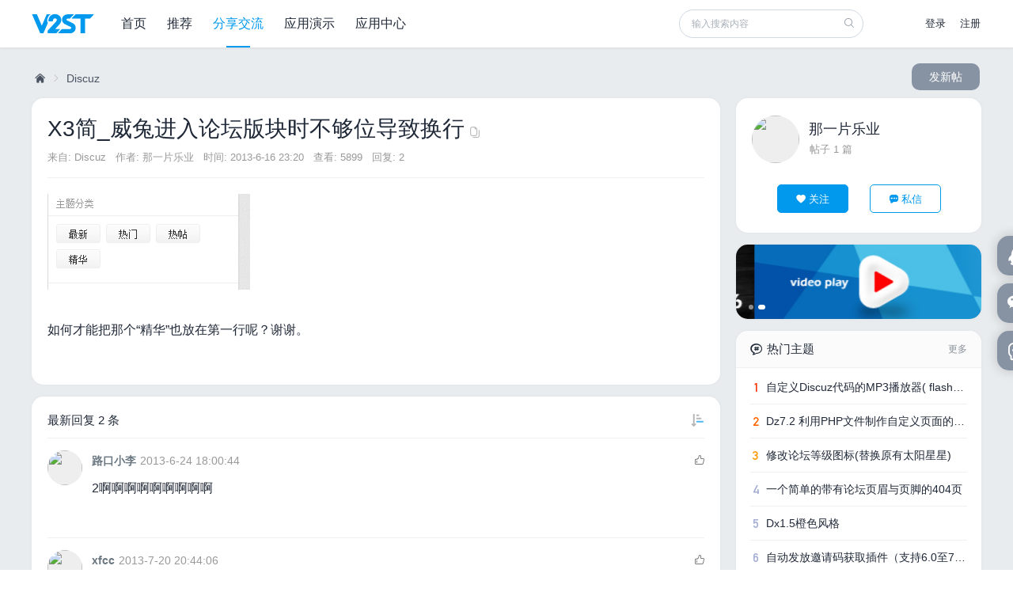

--- FILE ---
content_type: text/html; charset=utf-8
request_url: https://www.v2my.com/thread-1733-1-1.html
body_size: 9906
content:
<!DOCTYPE html>
<html>
<head>
<meta http-equiv="Content-Type" content="text/html; charset=utf-8" />
<meta name="viewport" content="width=device-width, initial-scale=1.0"/>
<title>X3简_威兔进入论坛版块时不够位导致换行 - Discuz - 威兔网</title>
<link href="https://www.v2my.com/thread-1733-1-1.html" rel="canonical" /><meta name="keywords" content="X3简_威兔进入论坛版块时不够位导致换行,威兔网,Discuz插件,Discuz模板,Discuz小程序,dz插件,dz插件,dz,Discuz,dz论坛,dz小程序,wordpress主题,wordpress插件,UI设计,小程序开发" />
<meta name="description" content="威兔网专业从事互联网应用开发业务。为您提供最优质的Discuz与 Wordpress的模版与插件定制开发服务，入行十余年不忘初心，依靠深厚的行业经验和专业素质，成为客户信赖的创业伙伴，为超过28000多家创业伙伴提供技术支持服务 " />
<meta name="MSSmartTagsPreventParsing" content="True" />
<meta http-equiv="MSThemeCompatible" content="Yes" />
<base href="https://www.v2my.com/" /><link rel="stylesheet" type="text/css" href="data/cache/style_21_common.css?j1l" /><link rel="stylesheet" type="text/css" href="data/cache/style_21_forum_viewthread.css?j1l" /><!--[if IE]><link rel="stylesheet" type="text/css" href="data/cache/style_21_iefix.css?j1l" /><![endif]--><link rel="stylesheet" type="text/css" href="static/v2img/icofont/icofont/icofont.min.css?j1l" />
<link rel="stylesheet" type="text/css" href="static/v2img/icofont/vtoo/vtoo.style.css?j1l" />
<link rel="stylesheet" type="text/css" href="static/v2img/js/swiper-bundle.min.css?j1l" />
<script type="text/javascript">var STYLEID = '21', STATICURL = 'static/', IMGDIR = 'static/v2img', VERHASH = 'j1l', charset = 'utf-8', discuz_uid = '0', cookiepre = 'PMMn_2132_', cookiedomain = '', cookiepath = '/', showusercard = '0', attackevasive = '0', disallowfloat = 'login|newthread', creditnotice = '1|威望|,2|金币|,3|贡献|', defaultstyle = '', REPORTURL = 'aHR0cHM6Ly93d3cudjJteS5jb20vdGhyZWFkLTE3MzMtMS0xLmh0bWw=', SITEURL = 'https://www.v2my.com/', JSPATH = 'static/js/', CSSPATH = 'data/cache/style_', DYNAMICURL = '', lang = {'load':'正在加载', 'more':'加载更多', 'end':'已无更多主题', 'error':'数据出错'}, AutoLoad = true, AskPage = false;</script>
<script src="static/v2img/js/common.js?j1l" type="text/javascript"></script>
<script src="static/v2img/js/jquery.min.js?j1l" type="text/javascript"></script>	
<script src="static/v2img/js/lazysizes.min.js?j1l" type="text/javascript"></script>
<script src="static/v2img/js/cookie.min.js?j1l" type="text/javascript"></script>
<script src="static/v2img/js/swiper-bundle.min.js?j1l" type="text/javascript"></script>
<meta name="application-name" content="威兔网" />
<meta name="msapplication-tooltip" content="威兔网" />
<meta name="msapplication-task" content="name=首页;action-uri=https://www.v2my.com/portal.php;icon-uri=https://www.v2my.com/static/v2img/portal.ico" /><meta name="msapplication-task" content="name=推荐;action-uri=https://www.v2my.com/forum.php;icon-uri=https://www.v2my.com/static/v2img/bbs.ico" />
<link rel="archives" title="威兔网" href="https://www.v2my.com/archiver/" />
<script src="static/v2img/js/forum.js?j1l" type="text/javascript"></script>
<style type="text/css">
.fg_60 .global { background: #E2E6E7 url('tmp/bj2.jpg') no-repeat 50% 55px; background-attachment: fixed; }
.fg_60 #ft { border-color:#dbdbdb; }</style>
</head>

<body id="nv_forum" class="pg_viewthread fg_17 viewthread_17" onkeydown="if(event.keyCode==27) return false;">
<div id="append_parent"></div><div id="ajaxwaitid"></div>
	
<div class="global">
	
<div id="header">
<div class="header">			
<div class="navbar wp">
<div class="logo z">
<a href="./" ><img src="static/v2img/logo.svg" alt="威兔网" class="boardlogo" id="boardlogo" border="0" /></a>
</div>
<div class="navmenus z">
<ul><li id="mn_portal" ><a href="portal.php" hidefocus="true" title="Portal"  >首页<span>Portal</span></a></li>
<li id="mn_N0374" ><a href="./" hidefocus="true"  >推荐</a></li>
<li id="mm_10" onmouseover="showMenu({'ctrlid':this.id,'ctrlclass':'hover','duration':2})" class="a"><a href="javascript:;" hidefocus="true">分享交流</a></li>
<li id="mm_11" onmouseover="showMenu({'ctrlid':this.id,'ctrlclass':'hover','duration':2})"><a href="javascript:;" hidefocus="true">应用演示</a></li>
<li id="mm_12"><a href="https://addon.dismall.com/developer-14.html" hidefocus="true" target="_blank">应用中心</a></li>
<li id=""><a href="javascript:;" hidefocus="true"></a></li>
</ul>
</div>
<div class="navcontrol y">
<div class="navsearch z">
<form id="mod_thread" method="post" action="search.php?searchsubmit=yes" >
<input type="hidden" id="mod_thread" name="mod" value="forum" checked="checked" />
<input type="hidden" value="yes" name="searchsubmit">
<input type="text" name="srchtxt" id="scbar_t" class="px" value="" autocomplete="off" placeholder="输入搜索内容" />
<button type="submit" name="searchsubmit" id="scbar_b" class="" value="true" ><i class="vt-search-1"></i></button>
</form>
</div>
                    <ul class="navusers noon z">
<li><a href="member.php?mod=logging&amp;action=login" onClick="showWindow('login', this.href)">登录</a></li>
<li><a href="member.php?mod=register" class="register">注册</a></li>
</ul>
</div>
</div>
<div class="titlebar wp">
<h1><a href="thread-1733-1-1.html">X3简_威兔进入论坛版块时不够位导致换行</a></h1>
<div class="userbtn">
<a href="home.php?mod=spacecp&amp;ac=follow&amp;op=add&amp;hash=b8ce06b7&amp;fuid=37996" id="card_followmod_top_37996" class="userfollow" onclick="showWindow('login', this.href)"><i class="vt-heart-solid"></i>关注</a>
            	<a href="home.php?mod=spacecp&amp;ac=pm&amp;op=showmsg&amp;handlekey=showmsg_37996&amp;touid=37996&amp;pmid=0&amp;daterange=2" id="a_sendpm_top_37996" onclick="showWindow('showMsgBox', this.href, 'get', 0)"><i class="vt-reply-solid"></i>私信</a>
            	            </div>
<div class="authortop">
<a href="space-uid-37996.html" class="avatar" target="_blank"><img src="https://www.v2my.com/uc_server/avatar.php?uid=37996&size=small" class="user_avatar"></a>
<a href="space-uid-37996.html" class="authornm" target="_blank">那一片乐业</a>
</div>
</div>
            </div>
</div>
<div class="p_pop h_pop" id="mn_userapp_menu" style="display: none"></div><ul id="mm_10_menu" class="p_pop h_pop" style="display: none;"><li><a href="forum-60-1.html">问答</a></li>
<li><a href="forum-35-1.html">资源分享</a></li>
<li><a href="forum-17-1.html">Discuz!</a></li>
<li><a href="forum-19-1.html">WordPress</a></li>
</ul>
<ul id="mm_11_menu" class="p_pop h_pop" style="display: none;"><li><a href="forum-3-1.html">主题演示</a></li>
<li><a href="forum-56-1.html">插件演示</a></li>
</ul>
	
<div id="wp" class="wp"><script type="text/javascript">var fid = parseInt('17'), tid = parseInt('1733');</script>

<script src="static/v2img/js/forum_viewthread.js?j1l" type="text/javascript"></script>
<script type="text/javascript">zoomstatus = parseInt(1);var imagemaxwidth = '830';var aimgcount = new Array();</script>

<style id="diy_style" type="text/css"></style>
<!--[diy=diynavtop]--><div id="diynavtop" class="area"></div><!--[/diy]-->
<div id="pt">
<div class="z">
<a href="./" class="nvhm" title="首页">威兔网</a><em>&raquo;</em><a href="forum-17-1.html">Discuz</a></div>
<a href="javascript:;" id="newspecial" class="y"  onclick="showWindow('newthread', 'forum.php?mod=post&action=newthread&fid=17')" >发新帖</a></div><div id="ct" class="wp ct2 cl">
<div class="mn">

<style type="text/css">
    .medianoplay { padding: 10px 0px; margin: 10px 0px; width: 666px; text-align: center; background: #ffefe5; color: #f60; font-size: 14px; }
    .medianoshow { padding: 10px 0px; margin: 10px 0px; width: 666px; text-align: center; background: #eaf5f9; color: #27888c; font-size: 14px; }
    
</style>
	

<div id="postlist" class="pl listbox pbm bm">
<div class="subjectitem">
<a href="thread-1733-1-1.html" class="subjectth" id="thread_subject">X3简_威兔进入论坛版块时不够位导致换行</a>
<a href="thread-1733-1-1.html" class="copy_url" onclick="return copyThreadUrl(this, '威兔网')" ><i class="vt-copy-alt"></i></a>
<p class="mtn">
<em>来自: <a href="forum-17-1.html" target="_blank">Discuz</a></em>
<em>
作者:
<a href="space-uid-37996.html" target="_blank">那一片乐业</a>
</em>
<em>时间: 2013-6-16 23:20</em>
<em>查看: 5899</em>
<em>回复: 2</em>
</p>
</div>
    
<div id="post_9449" class="onethread" ><div class="viewbox ptw">
<table id="pid9449" class="plhin" summary="pid9449" cellspacing="0" cellpadding="0">
<tr>
<a name="newpost"></a> <td class="plc">
<div class="pct"><style type="text/css">.pcb{margin-right:0}</style><div class="pcb msg_show">
 
    	<div class="t_fsz">
<table cellspacing="0" cellpadding="0"><tr><td class="t_f" id="postmessage_9449">

<ignore_js_op>

<img src="data/attachment/forum/201306/16/231951xxqto5xls0sx9izt.png" alt="01.png" title="01.png" />

</ignore_js_op>
<br />
<br />
如何才能把那个“精华”也放在第一行呢？谢谢。<br />
</td></tr></table>

</div>
</div>
</div>
</td>
</tr>
<tr>
<td class="plc plm">
</td>
</tr>
<tr id="_postposition9449"></tr>
<tr>
<td class="plc" style="overflow:visible;">
<div class="hin" id="cpoint">
<div class="pob cl">
<em>
<a class="fastre" href="forum.php?mod=post&amp;action=reply&amp;fid=17&amp;tid=1733&amp;reppost=9449&amp;extra=page%3D1&amp;page=1" onclick="showWindow('reply', this.href)">回复</a>
</em>
</div>
</div>
</td>
</tr>
</table>
<script type="text/javascript" reload="1">
aimgcount[9449] = ['1103'];
attachimggroup(9449);
var aimgfid = 0;
</script>
</div>
</div>		
</div>
<div class="pl listbox bm">
<div id="newreply" class="newreply">
<span>最新回复 2 条</span>
<a href="forum.php?mod=viewthread&amp;tid=1733&amp;extra=page%3D1&amp;ordertype=1" class="y postsortdown" title="倒序浏览">&nbsp;</a>
</div>
<div class="datalist"><div id="post_9479" ><div class="viewbox replypost">
<table id="pid9479" class="plhin" summary="pid9479" cellspacing="0" cellpadding="0">
<tr>
 <td class="pls" rowspan="2">		
<div class="avatar"><a href="space-uid-384.html" target="_blank"><img src="https://www.v2my.com/uc_server/avatar.php?uid=384&size=small" class="user_avatar"></a></div>
</td>
<td class="plc">
<div class="pi">
<div class="pti">
<div class="authi">
<a href="space-uid-384.html" target="_blank" class="authorname">路口小李</a><span id="authorposton9479" class="xg1 posttime">2013-6-24 18:00:44</span>
<a class="replyadd y" href="forum.php?mod=misc&amp;action=postreview&amp;do=support&amp;tid=1733&amp;pid=9479&amp;hash=b8ce06b7"  onclick="showWindow('login', this.href)" ><i class="vt-thumbs-up"></i> <span id="review_support_9479"></span></a>
</div>
</div>
</div>
<div class="pct"><div class="pcb">
<div class="t_fsz">
<table cellspacing="0" cellpadding="0"><tr><td class="t_f" id="postmessage_9479">
2啊啊啊啊啊啊啊啊啊</td></tr></table>

</div>
</div>
</div>
</td>
</tr>
<tr id="_postposition9479"></tr>
<tr>
<td class="pls"></td>
<td class="plc" style="overflow:visible;">
<div class="hin" id="cpoint">
<div class="pob cl">
<em>
<a class="fastre" href="forum.php?mod=post&amp;action=reply&amp;fid=17&amp;tid=1733&amp;repquote=9479&amp;extra=page%3D1&amp;page=1" onclick="showWindow('reply', this.href)">回复</a>
</em>
</div>
</div>
</td>
</tr>
</table>
</div>
</div>
<div id="post_9560" ><div class="viewbox replypost">
<table id="pid9560" class="plhin" summary="pid9560" cellspacing="0" cellpadding="0">
<tr>
 <a name="lastpost"></a><td class="pls" rowspan="2">		
<div class="avatar"><a href="space-uid-38301.html" target="_blank"><img src="https://www.v2my.com/uc_server/avatar.php?uid=38301&size=small" class="user_avatar"></a></div>
</td>
<td class="plc">
<div class="pi">
<div class="pti">
<div class="authi">
<a href="space-uid-38301.html" target="_blank" class="authorname">xfcc</a><span id="authorposton9560" class="xg1 posttime">2013-7-20 20:44:06</span>
<a class="replyadd y" href="forum.php?mod=misc&amp;action=postreview&amp;do=support&amp;tid=1733&amp;pid=9560&amp;hash=b8ce06b7"  onclick="showWindow('login', this.href)" ><i class="vt-thumbs-up"></i> <span id="review_support_9560"></span></a>
</div>
</div>
</div>
<div class="pct"><div class="pcb">
<div class="t_fsz">
<table cellspacing="0" cellpadding="0"><tr><td class="t_f" id="postmessage_9560">
试一下回复图片<br />
<br />

<ignore_js_op>

<img src="data/attachment/forum/201307/20/204356dw8oxjgyrbuyxka9.jpg" alt="015439f163356473cb06231a921f22dc.jpg" title="015439f163356473cb06231a921f22dc.jpg" />

</ignore_js_op>
<br />
</td></tr></table>

</div>
</div>
</div>
</td>
</tr>
<tr id="_postposition9560"></tr>
<tr>
<td class="pls"></td>
<td class="plc" style="overflow:visible;">
<div class="hin" id="cpoint">
<div class="pob cl">
<em>
<a class="fastre" href="forum.php?mod=post&amp;action=reply&amp;fid=17&amp;tid=1733&amp;repquote=9560&amp;extra=page%3D1&amp;page=1" onclick="showWindow('reply', this.href)">回复</a>
</em>
</div>
</div>
</td>
</tr>
</table>
<script type="text/javascript" reload="1">
aimgcount[9560] = ['1143'];
attachimggroup(9560);
var aimgfid = 0;
</script>
</div>
</div>
</div>
<div id="postlistreply" class="pl"><div id="post_new" class="viewthread_table" style="display: none"></div></div>
<script type="text/javascript">
var postminchars = parseInt('8');
var postmaxchars = parseInt('10000');
var disablepostctrl = parseInt('0');
</script>

<div id="f_pst" class="pl">
<form method="post" autocomplete="off" id="fastpostform" action="forum.php?mod=post&amp;action=reply&amp;fid=17&amp;tid=1733&amp;extra=page%3D1&amp;replysubmit=yes&amp;infloat=yes&amp;handlekey=fastpost" onSubmit="return fastpostvalidate(this)">
<table cellspacing="0" cellpadding="0">
<tr>
<td class="plc">
<span id="fastpostreturn"></span>
<div class="cl">
<div id="fastposteditor">
<div class="tedt">
<div class="area">
<div class="nopost hm">
您需要登录后才可以回帖 <a href="member.php?mod=logging&amp;action=login" onclick="showWindow('login', this.href)" class="xi2">登录</a> | <a href="member.php?mod=register" class="xi2">注册</a>
</div>
</div>
</div>
</div>
</div>
<div id="seccheck_fastpost">
</div>
<input type="hidden" name="formhash" value="b8ce06b7" />
<input type="hidden" name="usesig" value="" />
<input type="hidden" name="subject" value="  " />
<div class="postitem">
<button type="button" onclick="showWindow('login', 'member.php?mod=logging&action=login&guestmessage=yes')" name="replysubmit" id="fastpostsubmit" class="pn pnc vm z" value="replysubmit" tabindex="5"><span>发表回复</span></button>
<div class="bar z"><script src="static/v2img/js/seditor.js?j1l" type="text/javascript"></script>
<div class="fpd">
<a href="javascript:;" class="fsml" id="fastpostsml" onclick="showMenu({'ctrlid':this.id,'evt':'click','layer':2, 'pos':'12'});return false;">Smilies</a>
<script type="text/javascript" reload="1">smilies_show('fastpostsmiliesdiv', 8, 'fastpost');</script>
<a id="fastpostcode" href="javascript:;" title="代码" class="fcd" onclick="seditor_menu('fastpost', 'code');doane(event);">Code</a>
</div></div>
<a href="forum.php?mod=post&amp;action=reply&amp;fid=17&amp;tid=1733" class="postplus" onclick="return switchAdvanceMode(this.href)">高级模式</a>
</div>
</td>
</tr>
</table>
</form>
</div></div>


<style type="text/css" id="slidecss">
    .slide-old,.footer,.foot,.postalbum,.postalbum * {display:none !important;}
    .swiper-container,.vtoowp {width:100%;height:100%;z-index:100;background:#1A2226;background:rgba(26,34,38,0.6);backdrop-filter:blur(25px);}
    .swiper-box .swiper-container {position:fixed;top:0;left:0;right:0;bottom:0;z-index:9999;}
    .swiper-slide {overflow:hidden;}
    .swiper-pagination span.slidebtn {line-height:22px;font-size:14px;color:#fff;background:#000;border-radius:11px;display:inline-block;padding:0 8px;}
    .swiper-pagination span.slidebtn i {margin:0 2px;}
    .swiper-pagination-bullet {background:#fff;opacity:0.35;}
    .swiper-pagination-bullet-active {opacity:1;}
    .swiper-button-prev {left:0;}
    .swiper-button-next {right:1px;}
    .swiper-button-disabled {display:none;}
    .swiper-button-prev,.swiper-button-next {padding:10px;margin-top:-32px;color:rgba(255,255,255,0.35);outline:none;-webkit-tap-highlight-color:rgba(0,0,0,0.0);tap-highlight-color:rgba(0,0,0,0.0);}
    .swiper-button-next:hover:after,.swiper-button-prev:hover:after {color:#fff;}
    .swiper-button-next:after,.swiper-button-prev:after {font-size:40px;font-weight:bold;}
    .swiper-container-horizontal>.swiper-pagination-bullets,.swiper-pagination-custom,.swiper-pagination-fraction {bottom:25px;}
    /*.swiper-slide-zoomed img { max-width: none; max-height: none; transform: translate3d(0px, 0px, 0px) scale(1) !important;}*/
    .swiper-container .playgm-box {height:40px;position:absolute;right:20px;bottom:20px;z-index:99;}
    .swiper-container .playgm-box button {width:40px;height:40px;margin-left:5px;border-radius:50%;border:none;background-color:rgba(0,0,0,0.4);background-size:21px auto;background-position:50% 50%;background-repeat:no-repeat;color:#fff;cursor:pointer;}
    .swiper-container .playgm-box button:hover {background-color:rgba(0,0,0,0.9);}
    .swiper-container .playgm-box button:active {background-color:#007aff;color:#fff;}
    .swiper-container .playgm-box button.playstart {background-image:url("./source/plugin/v2_slideshow/template/static/play.svg");}
    .swiper-container .playgm-box button.playstop {background-image:url("./source/plugin/v2_slideshow/template/static/pause.svg");}
    .swiper-container .playgm-box button.zoomin {background-image:url("./source/plugin/v2_slideshow/template/static/zoomin.svg");}
    .swiper-container .playgm-box button.zoomout {background-image:url("./source/plugin/v2_slideshow/template/static/zoomout.svg");}
    .swiper-container .playgm-box button.slideclose {background-image:url("./source/plugin/v2_slideshow/template/static/close.svg");}
    .swiper-container .slidetip {width:100%;height:26px;position:absolute;z-index:98;top:12px;left:0;line-height:26px;text-align:center;text-overflow:ellipsis;white-space:nowrap;overflow:hidden;user-select:none;pointer-events:none;}
    .swiper-container .slidetip span {padding:0 10px;background:rgba(0,0,0,0);color:rgba(255,255,255,0.7);}
    .slideloading {width:100%;height:100%;background:rgba(0,0,0,0);position:fixed;top:0;left:0;z-index:9999;animation:sliderotates 0.4s linear infinite;overflow:hidden}
    .slideloading:after {content:"";width:30px;height:30px;position:absolute;top:50%;left:50%;margin:-19px 0 0 -19px;border:4px solid;border-color:transparent #007aff #007aff;border-radius:50%;z-index:2;}
    .slideloading:before {content:"";width:46px;height:46px;position:absolute;top:50%;left:50%;margin:-23px 0 0 -23px;background:#fff;border-radius:50%;z-index:1;}
    .loadfail { position: fixed; top: 50%; left: 50%; z-index: 10000; width: 180px; height: 46px; border-radius: 23px; margin: -23px 0 0 -90px; background: rgba(0, 0, 0, 0.2); line-height: 46px; font-size: 14px; color: #fff; text-align: center; cursor: pointer; }
    .loadfail:hover { background: rgba(0, 0, 0, 0.4); }
    @keyframes sliderotates {from {transform:rotate(0deg)} to {transform:rotate(360deg)}}
    
</style>
<div><div class="swiper-container"></div></div>
<script type="text/javascript">
    var slideplay = jQuery.noConflict();
    slideplay(document).ready(function(){
        slideplay('img').each(function() {
            if (slideplay(this).attr('onclick') !== undefined){
                var aid = slideplay(this).attr('aid');
                slideplay(this).attr('onclick', 'slideShow(1733,'+aid+')');
            }
        });
        slideplay(document).on('click','.slideclose, .loadfail',function(){
            slideplay('.swiper-box').removeClass('swiper-box');            
            slideplay('.swiper-container').empty().removeClass().addClass('swiper-container');            
            slideplay('.loadfail').remove();
            //clearTimeout(closetip);
        });
    });
    function slideShow(tid,aid){
        var obj = 'forum.php?mod=viewthread&tid='+ tid +'&aid='+ aid +'&from=album&page=1&slide=1';
        var tip = slideplay.cookie('tipstime');
        slideplay.ajax({
            type:'GET',
            url:obj,
            dataType:'html',
            beforeSend:function(){
                slideplay('body').append('<div class="slideloading"></div>');
            },
            success:function(data){
                var index = parseInt(slideplay(data).find('.swiper-wrapper').attr('hot'));
                
                var d = slideplay(data).find('.swiper-container').html();
                
                //alert(d);
                slideplay('.swiper-container').parent().addClass('swiper-box');
                if(d){
                    slideplay('.swiper-container').html(d);                    
                    
                    if(!tip){
                        slideplay.cookie('tipstime', '1', { path: '/', expires: 10 });
                    }
                    
                    //alert(ViewSwiper);
                    var ViewSwiper = new Swiper('.swiper-container', {
                        observer: true, //监控Slide的变化，动态更新Swiper的布局
                        observeParents: true, //监控Swiper的父元素变化，动态更新Swiper的布局
                        
                        loop: true,
                        
                        initialSlide: index, //初始图片
                        
                        mousewheel: true,
                        
                        
                        zoom: true,
                        zoom: {
                            maxRatio: 1.5,
                            minRatio: 1,
                            //limitToOriginalSize: true,
                            
                        },
                        
                        on: {
                            
                            
                            zoomChange: function(){
                                slideplay('.zoomin').toggleClass('zoomout');
                            },
                            
                        },
                        
                        pagination: {
                            el: '.swiper-pagination',
                            type: 'custom',
                            
                            renderCustom: function (swiper, current, total) {
                                return '<span class="slidebtn"><i>' + current + '</i>/<i>' + total + '</i></span>';
                            },
                            
                            
                        },
                        
                        
                        navigation: {
                            nextEl: '.swiper-button-next',
                            prevEl: '.swiper-button-prev',
                        },
                        
                    });
                    
                    
                    slideplay(document).on('click','.zoomin',function(){
                        ViewSwiper.zoom.toggle();
                    });
                    
                }else{
                    var loadfail = '<div class="loadfail">\u56fe\u7247\u52a0\u8f7d\u5931\u8d25\u70b9\u6211\u8fd4\u56de</div>';
                    slideplay('.slideloading').fadeOut(500, function(){
                        slideplay(this).remove();
                        slideplay('body').append(slideplay(loadfail).hide().fadeIn(500));                        
                    });
                }
            },
            complete: function() {
                slideplay('.slideloading').fadeOut(500, function(){
                    slideplay(this).remove();
                });
                
                if(!tip){
                    closetip = setTimeout(function () {
                        slideplay('.slidetip').fadeOut(500, function () {
                            slideplay(this).remove();
                        });
                    }, 10000);
                }
                
            },
            error:function(){
                alert('\u6570\u636e\u51fa\u9519\u8bf7\u91cd\u8bd5');
            }
        });
    };
</script>
<form method="post" autocomplete="off" name="modactions" id="modactions">
<input type="hidden" name="formhash" value="b8ce06b7" />
<input type="hidden" name="optgroup" />
<input type="hidden" name="operation" />
<input type="hidden" name="listextra" value="page%3D1" />
<input type="hidden" name="page" value="1" />
</form>
</div>
<div class="sd">
<div class="userinfo bm">
<div class="useratt">
<a href="space-uid-37996.html" class="avatar" target="_blank"><img src="https://www.v2my.com/uc_server/avatar.php?uid=37996&size=middle" class="user_avatar"></a><div class="username"><a href="space-uid-37996.html" target="_blank">那一片乐业</a></div>
<p>帖子 1 篇</p>
</div>
<div class="userbtn">
<a href="home.php?mod=spacecp&amp;ac=follow&amp;op=add&amp;hash=b8ce06b7&amp;fuid=37996" id="card_followmod_37996" class="userfollow" onclick="showWindow('login', this.href)"><i class="vt-heart-solid"></i>关注</a>
<a href="home.php?mod=spacecp&amp;ac=pm&amp;op=showmsg&amp;handlekey=showmsg_37996&amp;touid=37996&amp;pmid=0&amp;daterange=2" id="a_sendpm_37996" onclick="showWindow('showMsgBox', this.href, 'get', 0)"><i class="vt-reply-solid"></i>私信</a>
</div>
</div>
    <style type="text/css">.slide-1, .slide-1 li, .slide-1 img { height: 94px; }</style>
<div class="slide-item slide-1 bm">
    <ul class="slide-box">
        <li class="slide-data"><a href="https://addon.dismall.com/templates/v2_mbl20121009.85449.html" target="_blank"><img src="tmp/mobilev6.jpg" /></a></li>
        <li class="slide-data"><a href="https://addon.dismall.com/plugins/v2_mediamaxpro.html" target="_blank"><img src="tmp/video.jpg" /></a></li>
    </ul>
    <div class="slide-page"></div>
</div>
<script type="text/javascript">
    var swiperslide = new Swiper('.slide-1', {
        wrapperClass:'slide-box',
        slideClass:'slide-data',
        pagination:'.slide-page',
        pagination: {
            el: '.slide-page',
            clickable: true,
        },
        autoplay: {
            delay: 5000,
            pauseOnMouseEnter: true,
            disableOnInteraction: false,
        },
        loop:true,
    });
</script><!--[diy=diy1]--><div id="diy1" class="area"></div><!--[/diy]-->
<div class="forumhot bm">
<div class="bm_title"><span>热门主题</span><i class="vt-informal"></i><a href="forum.php?mod=forumdisplay&amp;fid=17&amp;filter=heat&amp;orderby=heats" class="more">更多</a></div><ul><li>
<i>1</i><a href="thread-302-1-1.html">自定义Discuz代码的MP3播放器( flash版 )</a>
</li><li>
<i>2</i><a href="thread-348-1-1.html">Dz7.2 利用PHP文件制作自定义页面的简单方法</a>
</li><li>
<i>3</i><a href="thread-243-1-1.html">修改论坛等级图标(替换原有太阳星星)</a>
</li><li>
<i>4</i><a href="thread-411-1-1.html">一个简单的带有论坛页眉与页脚的404页</a>
</li><li>
<i>5</i><a href="thread-455-1-1.html">Dx1.5橙色风格</a>
</li><li>
<i>6</i><a href="thread-193-1-1.html">自动发放邀请码获取插件（支持6.0至7.2版本系列）</a>
</li><li>
<i>7</i><a href="thread-277-1-1.html">百度贴吧幻灯片效果代码( Discuz!7.x )</a>
</li><li>
<i>8</i><a href="thread-222-1-1.html">帖子页显示性别图标(Discuz! 7.2)</a>
</li><li>
<i>9</i><a href="thread-213-1-1.html">扁豆模版Color V2.0版本提供分享下载</a>
</li></ul>
</div>
    <!--[diy=diy2]--><div id="diy2" class="area"></div><!--[/diy]-->
<!--[diy=diy3]--><div id="diy3" class="area"></div><!--[/diy]-->
</div>

</div>

<div id="share_tip_menu" class="share_tip share_c" style="display:none;">
<div class="qrcodeimg">
<img src="[data-uri]
WXMAAA7EAAAOxAGVKw4bAAAB8ElEQVRIiZ2Vu43DMBBEV2DATGqAANtgxpbkBvRpQGqJGdsgwAak
jMFCe0PjcBd67wTDgJ8DLWdnhkT/eryImy0NuQyNV2EdcWTdIDwHmpKb8VNH1uxGS0ugNbmX6InZ
E17txvg3coWyEL8S6wlmHgO+5Qi/p/hEuj6v/P35UewTeYufzd3kIf5dxyeyZn83mqkKoGUd8ZLq
FfxD9cJhs5JAnzIIOEPVIRUd8VuAMlXAs5xNSWAwKIMBeAl1i6QjfiNzRcZGplTgHB3BzLT0Jfor
1CMUJZkST0meKHeihZTEPNafjSahOZjDKgmtjUZyr2buhMQ5HfGPNWeqe0KCkAJSEkFwkr/gE2S8
KQmt4rHBI0LSulmnI3Cy3yzM7O8s0lhJTnEohDnUB7WQSUmk9ffuUpBuCqwkm623CAzzwjFjUZIr
iCAF2aOF1vfMGrKL2YJB4g5ySxdVQ2gMRPA/yY7QBSVB59BokbWKMtli0ZG+vi3yYsHhT6cjqH1z
ZwTBnwneJiVZW9/djOEtPFCUhGLdcz0bVgltWUf669Akh4W8/ZLSEXQ4rGWeiEJ4r15FcFPQHDED
7iYeGisJOvwI2IW/+hVQ9OSWMjWeLf5yauL6IhokqvLd6p8JdWV4aq7f1E1Juj5jML0Nei2Qjvzr
+QLbXJvsGLtTVQAAAABJRU5ErkJggg==
">
<p>扫码分享给朋友</p>
</div>
</div>


<script type="text/javascript">
function succeedhandle_followmod(url, msg, values) {
var fObj = $('followmod_'+values['fuid']);
if(values['type'] == 'add') {
fObj.innerHTML = '不收听';
fObj.href = 'home.php?mod=spacecp&ac=follow&op=del&fuid='+values['fuid'];
} else if(values['type'] == 'del') {
fObj.innerHTML = '收听TA';
fObj.href = 'home.php?mod=spacecp&ac=follow&op=add&hash=b8ce06b7&fuid='+values['fuid'];
}
}
var p = 0,t = 0;
jQuery(window).scroll(function() {
    navShow();
});
</script></div>	
<div id="ft">
<div class="copyright wp">&copy; 2006-2026 <a href="http://www.v2my.com">V2STUDIO</a></div></div>
<div class="scrolltop">
<ul>
<li><a href="javascript:;" id="qqqrcode" onclick="showMenu({'ctrlid':this.id,'pos':'14!'})"><i class="vt-qq"></i><span>QQ</span></a></li>
<li><a href="javascript:;" id="wxqrcode" onclick="showMenu({'ctrlid':this.id,'pos':'14!'})"><i class="vt-wechat"></i><span>微信</span></a></li>
<li><a href="forum.php?mod=post&amp;action=reply&amp;fid=17&amp;tid=1733&amp;extra=page%3D1&amp;page=1" onclick="showWindow('reply', this.href, 'get', 0)" ><i class="vt-reply"></i><span>快速回复</span></a></li>
<li class="pagetop"><a href="javascript:;"  ><i class="vt-simple-up"></i><span>返回顶部</span></a></li>
</ul>
</div>
<div id="qqqrcode_menu" class="qrcode" style="display: none;"><img src="static/v2img/qrcode/qqqrcode.png"></div>
<div id="wxqrcode_menu" class="qrcode" style="display: none;"><img src="static/v2img/qrcode/wxqrcode.png"></div>
</div>
<script src="home.php?mod=misc&ac=sendmail&rand=1767665051" type="text/javascript"></script>
<script src="static/v2img/js/function.min.js?j1l" type="text/javascript"></script>
<script>
var _hmt = _hmt || [];
(function() {
  var hm = document.createElement("script");
  hm.src = "https://hm.baidu.com/hm.js?e5da5610e9460af9b7cfbbed0ee202c9";
  var s = document.getElementsByTagName("script")[0]; 
  s.parentNode.insertBefore(hm, s);
})();
</script>
</body>
</html>


--- FILE ---
content_type: text/css
request_url: https://www.v2my.com/data/cache/style_21_common.css?j1l
body_size: 21569
content:
*{word-wrap:break-word;}body{background-color:#fff;}body,input,button,select,textarea{font:12px/1.5 Helvetica Neue,Helvetica,Arial,Microsoft Yahei,Hiragino Sans GB,Heiti SC,WenQuanYi Micro Hei,sans-serif;color:#202938;}textarea{resize:none;}body,ul,ol,li,dl,dd,p,h1,h2,h3,h4,h5,h6,form,fieldset,.pr,.pc{margin:0;padding:0;}table{empty-cells:show;border-collapse:collapse;}caption,th{text-align:left;font-weight:400;}ul li,.xl li{list-style:none;}h1,h2,h3,h4,h5,h6{font-size:1em;}em,cite,i{font-style:normal;}a{color:#202938;text-decoration:none;}a:hover{text-decoration:underline;}a img{border:none;}label{cursor:pointer;}.z{float:left;}.y{float:right;}.cl:after{content:".";display:block;height:0;clear:both;visibility:hidden;}.cl{zoom:1;}.hidefocus{outline:none;}hr{display:block;clear:both;*margin-top:-8px !important;*margin-bottom:-8px !important;}.mn hr,.sd hr{margin:0 10px;}.area hr{margin-left:0 !important;margin-right:0 !important;}hr.l{height:1px;border:none;background:#e0e0e0;color:#e0e0e0;}hr.l2{height:2px;}hr.l3{height:3px;}hr.da{height:0;border:none;border-top:1px dashed #e0e0e0;background:transparent;color:transparent;}hr.bk{margin-bottom:10px !important;*margin-bottom:2px !important;height:0;border:none;border-top:1px solid #FFF;background:transparent;color:transparent;}.n .sd hr.bk{border-top-color:#F9F9F9;}hr.m0{margin-left:0;margin-right:0;}.wx,.ph{font-family:'Microsoft YaHei','Hiragino Sans GB','STHeiti',Tahoma,'SimHei',sans-serif;font-weight:100;} .ph{font-size:20px;} .mt{padding:10px 0;font-size:16px;} .pipe{margin:0 5px;color:#CCC;}.xs0{font-family:Arial;font-size:0.83em;-webkit-text-size-adjust:none;}.xs1{font-size:12px !important;}.xs2{font-size:14px !important;}.xs3{font-size:16px !important;}.xs8{font-size:13px !important;}.xs9{font-size:15px !important;}.xg1,.xg1 a{color:#999 !important;}.xg1 .xi2{color:#0099ee !important;}.xg2{color:#666;}.xi1,.onerror{color:#f60;}.xi2,.xi2 a,.xi3 a{color:#0099ee;}.xw0{font-weight:400;}.xw1{font-weight:700;}.bbda{border-bottom:1px dashed #e0e0e0;}.btda{border-top:1px dashed #e0e0e0;}.bbs{border-bottom:1px solid #e0e0e0 !important;}.bts{border-top:1px dashed #e0e0e0 !important;}.btsa{border-top:1px solid #f0f0f0 !important;}.bbsa{border-bottom:1px solid #f0f0f0 !important;}.bw0{border:none !important;}.bw0_all,.bw0_all th,.bw0_all td{border:none !important;}.bg0_c{background-color:transparent !important;}.bg0_i{background-image:none !important;}.bg0_all{background:none !important;}.ntc_l{padding:5px 10px;background:#FEFEE9;}.ntc_l .d{width:20px;height:20px;background:url(https://www.v2my.com/static/v2img/op.png) no-repeat 0 0;line-height:9999px;overflow:hidden;}.ntc_l .d:hover{background-position:0 -20px;}.brs,.oshr{border-radius:5px;}.brm{border-radius:10px;}.brw{border-radius:15px;}.mtn{margin-top:5px !important;}.mbn{margin-bottom:5px !important;}.mtm{margin-top:10px !important;}.mbm{margin-bottom:10px !important;}.mtc{margin-top:15px !important;}.mbc{margin-bottom:15px !important;}.mtw{margin-top:20px !important;}.mbw{margin-bottom:20px !important;}.ptn{padding-top:5px !important;}.pbn{padding-bottom:5px !important;}.ptm{padding-top:10px !important;}.pbm{padding-bottom:10px !important;}.ptc{padding-top:15px !important;}.pbc{padding-bottom:15px !important;}.ptw{padding-top:20px !important;}.pbw{padding-bottom:20px !important;}.pcd{padding:25px !important;}.avt img{width:48px;height:48px;background:#FFF;border-radius:50%;}.avtm img{width:120px;height:auto;}.avts img{width:24px;height:24px;vertical-align:middle;}.emp{padding:20px 10px;}.emp a{color:#0099ee;text-decoration:underline !important;}.vm{vertical-align:middle;}.vm *{vertical-align:middle;}.hm{text-align:center;}.alt,.alt th,.alt td{background-color:#F2F2F2;}.notice{clear:both;margin:5px 0;padding:3px 5px 3px 20px;background:url(https://www.v2my.com/static/v2img/notice.gif) no-repeat 2px 6px;}#ajaxwaitid{display:none;position:absolute;right:0;top:0;z-index:1;padding:0 5px;background:#D00;color:#FFF;}.showmenu{padding-right:16px;background:url(https://www.v2my.com/static/v2img/arrwd.gif) no-repeat 100% 50%;cursor:pointer;white-space:nowrap;}#um .showmenu{margin-right:-5px;}.cur1{cursor:pointer;}.ie6 .sec .p_pop{white-space:expression(this.offsetWidth >= 220 ? 'normal':'nowrap');width:expression(this.offsetWidth >= 220 ? 200:'auto');} .rq{color:red;}.px,.pt,.ps,select{border:1px solid;border-color:#E0E0E0 #E0E0E0 #E0E0E0 #E0E0E0;background:#FFF;color:;}.px,.pt{padding:2px 6px;line-height:24px;}.px{height:24px;}.pxs{width:30px !important;}.fdiy .tfm .px,.fdiy .tfm .pt{width:auto;}.p_fre{width:auto !important;}.er{border-color:#F66 #FFBDB9 #FFBDB9 #F66;background-color:#FDF4F4;background-image:url(https://www.v2my.com/static/v2img/px_e.png);}.pt{overflow-y:auto;}div.pt,.nopost{height:44px;line-height:44px !important;font-size:13px !important;}.ps,select{padding:5px 2px 5px 1px;}@-moz-document url-prefix(){.ps,select{padding:5px 2px 5px 5px;}}.pts{vertical-align:top;overflow:hidden;}.cmt .pts{width:60%;}button::-moz-focus-inner{border:0;padding:0;}.pn{vertical-align:middle;overflow:hidden;margin-right:3px;padding:0;height:26px;line-height:26px;color:#fff;border:none;background:#0099ee;cursor:pointer;}.pn em,.pn span,.pn strong{padding:0 10px;line-height:26px;font-size:13px;}.pn em,.pn strong{font-weight:700;}a.pn{height:26px;line-height:26px;color:#fff;}a.pn:hover{text-decoration:none;}.ie6 a.pn{width:auto;}.ie6 a.pn em,.ie6 a.pn span,.ie6 a.pn strong{display:block;}.ie7 a.pn em,.ie7 a.pn span,.ie7 a.pn strong{line-height:21px;}.pnc,a.pnc{background:#0099ee;color:#FFF !important;}.pnpost .pn{height:26px;}.pr,.pc{vertical-align:middle;margin:0 5px 1px 0;padding:0;}.ie6 .pr,.ie6 .pc,.ie7 .pr,.ie7 .pc{margin-right:2px;}.lb{margin-right:20px;}.pns .px{}.pns .pn{}.ftid{float:left;margin-right:6px;}.ftid select{float:left;height:23px;}.ftid a{display:block;overflow:hidden;padding:0 17px 0 4px;height:28px;line-height:28px;text-decoration:none !important;font-size:12px;font-weight:400;color:#202938 !important;border:1px solid;border-color:#E0E0E0 #E0E0E0 #E0E0E0 #E0E0E0;background:#FFF url(https://www.v2my.com/static/v2img/newarow.gif) no-repeat 100% 0;}.ftid a:hover,.ftid a:focus{background-position:100% -28px;}.ftid select{width:94px;}.sslt a{width:54px;}.sslt select{width:60px;}.sltm{padding:5px 11px 5px 10px;border:1px solid #DDD;background-color:#FFF;text-align:left;}.sltm li{padding:2px 0;color:#666;cursor:pointer;}.sltm li:hover{color:#0099ee;}.sltm li.current{color:#f60;} .oshr{float:right;margin-left:5px;padding:0 5px 0 22px;border:1px solid;border-color:#CCC #A9A9A9 #A9A9A9 #CCC;background:#FFF url(https://www.v2my.com/static/v2img/oshr.png) no-repeat 5px 50%;}.oshr:hover{text-decoration:none;} .ofav{background-image:url(https://www.v2my.com/static/v2img/fav.gif);} .oivt{background-image:url(https://www.v2my.com/static/v2img/activitysmall.gif);}.tfm{width:100%;}.tfm caption,.tfm th,.tfm td{vertical-align:top;padding:7px 0;}.tfm caption h2{font-size:16px;}.vt th,.vt td{vertical-align:top;}.tfm th{padding-top:9px;padding-right:5px;width:130px;}.tfm th .rq{float:right;font-size:14px;}.tfm .pt,.tfm .px{margin-right:3px;width:90%;}.tfm .c,.tfm .tedt,.m_c .tfm .tedt{width:338px;}.tfm .d{clear:both;margin:5px 0;color:#999;}.tfm .d em{margin-left:5px;color:red;}.tfm .d strong{margin-left:5px;}.tfm .d a{color:#0099ee;}.tfm .p{text-align:right;}.tfm .pcl label{display:block;padding:0 2px 5px;}.tfm .pcl .pc{margin-right:5px;padding:0;}.tfm .l th,.tfm .l td{padding-top:0;padding-bottom:0;}.bn .tfm caption,.bn .tfm th,.bn .tfm td{padding-top:5px;padding-bottom:5px;}.pbt{margin-bottom:10px;}.ie6 .pbt .ftid a,.ie7 .pbt .ftid a{margin-top:1px;}#custominfo.mtn{margin-bottom:-5px;}.altw{width:360px;}.altw .fltc{margin-bottom:0;padding:8px;}.alert_right,.alert_error,.alert_info{padding:8px 0 8px 50px;min-height:34px;height:auto !important;height:34px;line-height:160%;background:url(https://www.v2my.com/static/v2img/right.png) no-repeat 6px 8px;font-size:14px;}.alert_error{background-image:url(https://www.v2my.com/static/v2img/error.png);}.alert_error a{font-weight:700;color:#0099ee;}.alert_info{background-image:url(https://www.v2my.com/static/v2img/info.png);}.alert_btnleft{margin-top:8px;}.alert_btn{margin-top:20px;text-align:center;}.alert_act{margin-top:20px;padding-left:58px;}.pbnv{float:left;white-space:nowrap;overflow:hidden;width:400px;padding:7px 0;}.pbl{overflow:hidden;margin:9px 0;width:621px;border-width:1px 0 1px 1px;border-style:solid;border-color:#CCC;background:#FFF;}.pbl li{float:left;overflow-x:hidden;overflow-y:auto;padding:5px;width:196px;height:300px;border-right:1px solid #CCC;}.pbl p{height:25px;line-height:25px;}.pbl a{display:block;white-space:nowrap;overflow:hidden;padding:0 4px;text-decoration:none;color:#0099ee;border:solid #FFF;border-width:1px 0;}.pbl a:hover{text-decoration:none;background-color:#F3F3F3;}.pbl .highlightlink{color:#08C;}.pbls a,.pbls a:hover{background-color:#EEE;color:#666;font-weight:700;}.pbsb{background:url(https://www.v2my.com/static/v2img/arrow.gif) right -33px no-repeat;} .wp{margin:0 auto;width:1200px;}#wp .wp{width:auto;}#toptb{min-width:960px;border-bottom:1px solid #e0e0e0;background:#F2F2F2;line-height:28px;}#toptb a{float:left;padding:0 4px;height:28px;}#toptb a.showmenu{padding-right:15px;}#toptb a.hover{background-color:#FFF;}#toptb .pipe{float:left;display:none;}#hd{border-bottom:0 solid #e0e0e0;}#hd .wp{padding:10px 0 0;}.hdc{min-height:70px;}.ie6 .hdc{height:70px;}#hd h2{padding:0 20px 8px 0;float:left;}#space #hd h2{margin-top:0;}#hd .fastlg{padding-top:10px;}#scbar{overflow:hidden;height:42px;line-height:42px;border-top:1px solid #FFF;border-bottom:1px solid #E9EFF5;background:#E8EFF5;}.scbar_icon_td{width:21px;background:url(https://www.v2my.com/static/v2img/search.png) no-repeat 0 -50px;}.scbar_txt_td,.scbar_type_td{background:url(https://www.v2my.com/static/v2img/search.png) repeat-x 0 -93px;}#scbar_txt{width:400px;border:1px solid #FFF;outline:none;}.scbar_narrow #scbar_txt{width:260px;}.scbar_btn_td{width:38px;background:url(https://www.v2my.com/static/v2img/search.png) no-repeat 8px -142px;}#scbar_btn{margin:0;padding:0;border:none;background:transparent none;box-shadow:none;}#scbar_btn strong{line-height:84px;}.scbar_type_td{width:61px;background:url(https://www.v2my.com/static/v2img/search.png) no-repeat 0 -193px;}#scbar_type{display:block;padding-left:10px;text-align:left;text-decoration:none;}#scbar_type_menu{margin-top:-8px;}#scbar_hot{padding-left:8px;height:45px;overflow:hidden;}#scbar_hot strong,#scbar_hot a{float:left;margin-right:8px;white-space:nowrap;}#nv{overflow:hidden;height:33px;background:#090B1A;}#nv li{float:left;padding-right:1px;height:33px;line-height:33px;background:url(https://www.v2my.com/static/v2img/nv_a.png) no-repeat 100% 0;font-weight:700;font-size:14px;}#nv li a{float:left;padding:0 15px;height:33px;color:#202938;}#nv li span{display:none;}#nv li.a{margin-left:-1px;background:#000;}#nv li.a a{color:#0099ee;}#nv li a:hover{background:url(https://www.v2my.com/static/v2img/nv_a.png) no-repeat 50% -66px;}#nv li.hover a:hover,#nv li.hover a{background:url(https://www.v2my.com/static/v2img/nv_a.png) no-repeat 50% -99px;}#mu{position:relative;z-index:1;}#mu ul{background:url(https://www.v2my.com/static/v2img/mu_bg.png) no-repeat 0 100%;line-height:22px;z-index:2;font-size:12px;}#mu li{float:left;height:32px}#mu a{float:left;display:inline;margin:5px 6px;padding:0 10px;white-space:nowrap;}#mu a:hover{margin:4px 5px;border:1px solid #e0e0e0;background:#f4f4f4;color:#0099ee;text-decoration:none;}.floatmu{position:absolute;left:0;top:0;}#um{padding-top:10px;padding-right:60px;_padding-right:54px;line-height:2.3;zoom:1;}#um,#um a{color:#202938;}#um p{text-align:right;}#um .avt{display:inline;margin-right:-60px;}.vwmy{padding-left:16px;background:url(https://www.v2my.com/static/v2img/user_online.gif) no-repeat 0 2px;}.vwmy.qq{background:url(https://www.v2my.com/static/v2img/connect_qq.gif) no-repeat scroll 0 0;padding-left:20px;}#um .new,.topnav .new,.sch .new,#toptb .new{padding-left:20px;background-repeat:no-repeat;background-position:0 50%;color:#0099ee;font-weight:700;}#myprompt.new{background-image:url(https://www.v2my.com/static/v2img/notice.gif);background-position:3px 50%;}#pm_ntc.new{background-image:url(https://www.v2my.com/static/v2img/new_pm.gif);}#task_ntc{background-image:url(https://www.v2my.com/static/image/feed/task.gif);}#um .pipe{margin:0 5px 0 0;}#extcreditmenu,#g_upmine{margin-right:2px !important;padding-top:3px;padding-bottom:3px;padding-left:10px;}#g_upmine{margin-right:1px !important;border:1px solid transparent;}.ie6 #g_upmine{border:0;}#extcreditmenu.a,#g_upmine.a{position:relative;z-index:302;margin-right:1px !important;border:1px solid;border-color:#DDD;border-bottom:none;background-color:#FFF;}#extcreditmenu_menu,#g_upmine_menu{margin-top:-1px;width:auto;}#extcreditmenu_menu li{float:none;display:block;padding-left:5px !important;padding-right:1em !important;}#g_upmine_menu li{float:none;display:block;padding-left:5px !important;}#g_upmine_menu ul.extg li{padding-left:0px !important;}#qmenu{float:right;display:inline;margin:5px 8px 0;padding-right:10px;width:103px;height:24px;background:url(https://www.v2my.com/static/v2img/qmenu.png) no-repeat 0 0;line-height:24px;text-align:center;color:#0099ee;font-weight:700;overflow:hidden;}#qmenu:hover{text-decoration:none;}#qmenu.a{position:relative;z-index:302;background-position:0 -27px;}#qmenu_menu{margin-top:-2px;padding:20px 5px 10px;width:610px;border-color:#DCE4EB;}#qmenu_menu ul.nav li{float:left;}.ie6 #qmenu_menu ul.nav li{clear:none !important;width:auto !important;}#qmenu_menu ul.nav a{margin-bottom:10px;padding:47px 0 0;width:60px;border:none;border-radius:4px;background:url(https://www.v2my.com/static/v2img/noicon.gif) no-repeat 50% 5px;text-align:center;}#qmenu_menu ul.nav a:hover{background-color:#f4f4f4;color:#0099ee;text-shadow:none;}#shortcut{position:relative;display:none;height:30px;line-height:30px;background-color:#3A83F1;color:white;text-align:center;}#shortcuttip{padding:2px 8px;background:url(https://www.v2my.com/static/v2img/search.gif) repeat-x 0 -1px;border-radius:3px;color:#3A83F1;font-weight:700;}#shortcutcloseid{position:absolute;right:8px;top:8px;display:block;width:12px;height:12px;background:url(https://www.v2my.com/static/v2img/close.gif) no-repeat 0 -12px;text-indent:-999em;}#mn_userapp .icon_down{background:url(https://www.v2my.com/static/v2img/arr_w.gif) no-repeat 50% 50%;display:inline-block;width:12px;height:12px;overflow:hidden;margin-left:3px;}.ie6 #mn_userapp .icon_down{height:24px;vertical-align:middle;}#nv li.a .icon_down{background:url(https://www.v2my.com/static/v2img/arr_w.gif) no-repeat  50% 50%;display:inline-block;width:12px;height:12px;overflow:hidden;margin-left:3px;}.ie6 #nv li.a .icon_down{height:24px;vertical-align:middle;}#mn_userapp_menu{clear:left;min-height:210px;min-width:630px;}.ie6 #mn_userapp_menu{height:210px;width:630px;}#mn_userapp_menu ul.mrec{float:left;width:182px;padding-right:5px;border-right:1px dotted #DDD;}#mn_userapp_menu ul.uused{float:left;width:273px;}.ie6 #mn_userapp_menu ul.mrec,.ie7 #mn_userapp_menu ul.mrec{width:182px;padding:0 5px 0 0;}#mn_userapp_menu ul.mrec li,#mn_userapp_menu ul.uused li{float:left;display:inline;padding:3px;width:85px;text-align:center;overflow:hidden;}.ie6 #mn_userapp_menu ul.mrec li,.ie6 #mn_userapp_menu ul.uused li{float:left !important;clear:none;}#mn_userapp_menu ul.mrec li img,#mn_userapp_menu ul.uused li img{width:75px;height:75px;}#mn_userapp_menu ul.mrec li a,#mn_userapp_menu ul.uused li a{border-bottom:0;}#mn_userapp_menu ul.adv{position:absolute;top:0;right:0;padding:10px;height:198px;width:140px;border-left:1px solid #EBEBEB;background:#F5F5F5;text-align:left;zoom:1;}#mn_userapp_menu ul.mrec li{position:relative;}.ie6 #mn_userapp_menu ul.adv li{clear:none;}#mn_userapp_menu .icon_hotapp{position:absolute;right:8px;bottom:25px;display:inline-block;width:16px;height:16px;background:#F00;color:#FFF;}#mn_userapp_menu .icon_myapp a{float:left;display:inline-block;border-bottom:0;padding:0;margin-bottom:10px;width:66px;height:51px;background:url(https://www.v2my.com/static/image/common/app.png) no-repeat 0 0;line-height:2000px;overflow:hidden;clear:none;}#mn_userapp_menu .icon_appcenter a{float:right;margin-left:7px;background-position:0 -51px;}.ie6 #mn_userapp_menu .icon_myapp a{margin-bottom:0px;}.ie6 #mn_userapp_menu .icon_myapp,.ie6 #mn_userapp_menu .icon_appcenter{float:left;width:66px;}#mn_userapp_menu .ad_img img{width:140px;height:100px;}#mn_userapp_menu .ad_img a{padding:0;line-height:26px;border-bottom:0;}#mn_userapp_menu .ad_img a:hover{background:none;}#ct{min-height:300px;}.ie6 #ct{height:300px;}.mn{}.ct1{border:none;}.ct1 > .mn > .bm{background-color:#fff;}.ct2 .mn{float:left;width:870px;}.ct2 .sd{float:right;width:310px;}.ct4 .mn{float:left;width:870px;}.ct4 .sd{float:right;width:310px;}.appl{float:left;overflow:hidden;padding:0;width:160px;background:#fff;}.ct2_a,.ct3_a{}.ct2_a_r{border:none;background-image:none;}.ct2_a h1.mt{display:none;}.ct2_a .tb{margin-top:0px;}.ct2_a .mn{float:right;display:inline;padding:22px;width:976px;min-height:450px;background:#fff;}.ct2_a .mn > .bm{box-shadow:none;margin-bottom:0;}#nv_userapp .ct2_a .mn,.ct2_a_r .mn{margin-right:0;width:810px;}.ct3_a .mn{float:left;margin-left:20px;width:565px;}.ct3_a .sd{float:right;width:220px;}#nv_home .ct3_a .sd .bm{margin-right:10px;border:none;}#nv_home .ct3_a .sd .bm_c{padding:10px 0;}.mw{width:100%;float:none;}.mnw{clear:both;border-top:1px solid #CCC;}.mnh{width:643px;background:#F2F2F2;margin-bottom:0;}#ft{padding:15px 0;border-top:1px solid #e9ecf1;background:#fff;min-width:1200px;}#ft,#ft a{color:#777;}#ft a:hover{color:#0099ee;}#ft .copyright{text-align:center;line-height:30px;font-size:12px;}#flk{text-align:left;}#flk p,#flk p a{color:#bbb;font-size:11px;}#flk .ftmenu{line-height:28px;margin-bottom:2px;}#flk .ftmenu a{margin-right:20px;font-size:15px;color:#555;}#frt{padding-top:5px;}#frt img{vertical-align:middle;max-height:22px;margin-left:20px;filter:grayscale(90%);filter:gray;transition:0.5s;cursor:pointer;}#frt img:hover{filter:grayscale(0);filter:none;}#scrolltop{position:fixed;bottom:150px;display:block;margin:0 0 0 15px;width:40px;background:#f4f4f4;border:1px #cdcdcd solid;border-radius:3px;border-top:0;cursor:pointer;}#scrolltop:hover{text-decoration:none;}#scrolltop a{display:block;width:30px;height:24px;padding:3px 5px;line-height:12px;text-align:center;color:#787878;text-decoration:none;background:url(https://www.v2my.com/static/v2img/scrolltop.png) no-repeat 0 0;border-top:1px #cdcdcd solid;}a#scrolltopa{display:;}a#scrolltopa:hover{background-position:-40px 0px !important;}a.replyfast{background-position:0 -30px !important;}a.replyfast:hover{background-position:-40px -30px !important;}a.returnlist,a.returnboard{background-position:0 -60px !important;}a.returnlist:hover,a.returnboard:hover{background-position:-40px -60px !important;}#scrolltop a b{visibility:hidden;font-weight:normal;}#nv_home #ft,.pg_announcement #ft,.pg_modcp #ft,.pg_portalcp #ft,.pg_ranklist #ft,#nv_userapp #ft{border-top:none;}.bm,.bn{margin-bottom:15px;}.bm{background:#FFF;}.bm_c{padding:10px;}.drag{}.bm_h .o{float:right;width:30px;}.bm_h .o img{float:right;margin-top:8px;cursor:pointer;}.bm_h .i{padding-left:10px;}.bm_h .pn{margin-top:4px;}.bm_h{padding:0 10px;height:31px;border-top:1px solid #FFF;border-bottom:1px solid #e0e0e0;background:#F2F2F2;line-height:31px;white-space:nowrap;overflow:hidden;}.bmw{border:1px solid #e0e0e0;}.bmw .bm_h{border-top-color:#FFF;border-right:1px solid #FFF;border-bottom-color:#e0e0e0;border-left:1px solid #FFF;background:#f4f4f4;}.bmw .bm_h a{color:#0099ee;}.bml .bm_h{padding-top:5px;border:none;background:transparent;}.bml .bm_c{padding-top:0;}.bmn{padding:7px 10px;border-color:#e0e0e0;background:#f4f4f4;}.fl{border:1px solid #e0e0e0;border-top:none;background:#FFF;}.fl .bm{margin-bottom:0;border:none;}.fl .bm_h{border-width:1px 0;border-color:#e0e0e0;background:#E5EDF2 url("https://www.v2my.com/static/v2img/titlebg.png") repeat-x 0 0;}.fl .bm_c,#online .bm_c,.lk .bm_c{padding-top:0;padding-bottom:0;}.bm2 .bm2_b{float:left;width:49%;border:1px solid #e0e0e0;}.bm2 .bm2_b_y{float:right;}.bw0{background:transparent;}.bw{padding:0 15px;}#pt{padding:24px 0px 10px;margin:0;height:30px;border:none;background:transparent;line-height:30px;font-size:14px;overflow:hidden;box-shadow:none;}#pt .z{padding-right:10px;}#pt .z a,#pt .z em,#pt .z span{float:left;height:30px;text-decoration:none;color:#4a5361;}#pt .z a:hover{color:#0099ee}#pt .z em{width:26px;position:relative;line-height:200px;overflow:hidden;}#pt .z em:before{content:"\e075";font-family:"v2icofont";display:block;width:26px;color:#aaa;line-height:30px;text-align:center;position:absolute;left:0;top:0;transform:scale(0.7);font-size:10px\9;}.nvhm{width:18px;position:relative;line-height:200px;overflow:hidden;}.nvhm:before{content:"\e021";font-family:"v2icofont";line-height:30px;text-align:center;position:absolute;top:0;right:0;}#pt #newspecial{display:block;padding:2px 5px;min-width:76px;margin:-4px 2px 0 0;text-align:center;color:#fff;background:#8793a3;border-radius:10px;}#pt #newspecial:hover{text-decoration:none;background:#0099ee;}#uhd{padding:20px 0px 0px;background:#F6F8FD url("https://www.v2my.com/static/v2img/profile-banner.svg") no-repeat -50px 125%;background-size:1400px 95px;border-radius:15px 15px 0 0}#uhd .tb{padding-left:101px;}#uhd .tb a{border-width:1px 0;border-top-color:#e0e5ea;border-bottom-color:#e0e5ea;background:#e0e5ea;color:#4e6072;}#uhd .tb .a a{border:1px solid #f0f0f0;border-bottom-color:#FFF;}.ie6 #uhd .tb .a{position:relative;}#uhd .mn{float:right;margin-right:22px;margin-bottom:-30px;width:auto;line-height:28px;}#uhd .mn a{padding:2px 0 2px 20px;background:no-repeat 0 50%;color:#666;}#uhd .mn a:hover{color:#0099ee;}#uhd .mn .addflw a{background-image:url(https://www.v2my.com/static/v2img/flw_ico.png);}#uhd .mn .addf a{background-image:url(https://www.v2my.com/static/image/feed/friend.gif);}#uhd .mn .pm2 a{background-image:url(https://www.v2my.com/static/v2img/pmto.gif);}#uhd .h{padding-left:102px;}#uhd .avt{display:inline;float:left;margin-left:-85px;}#uhd .avt img{width:70px;height:70px;border-radius:50%;border:none;margin:3px;background:#F6F8FD;}#uhd .mt{padding-bottom:5px;font-size:20px;}#uhd .flw_hd{float:right;width:200px;margin-right:10px;margin-bottom:-30px;}#uhd .tns th,#uhd .tns td{padding-left:20px;text-align:left;}#uhd .flw_hd .o{padding-left:20px;}.tns{padding:10px 0;}.tns table{width:100%;}.tns th,.tns td{text-align:center;font-size:12px;}.sd .tns th,.sd .tns td{width:110px !important;}.tns th{border-right:1px solid #CCC;}.tns th p,.tns td p{font-size:14px;margin:0;}.pls .tns{padding:0 10px 10px;}.pls .tns th p,.pls .tns td p{font-size:12px;margin:0;}.ih .icn{float:left;width:60px;}.ih dl{margin-left:60px;}.ih dt{font-size:14px;font-weight:700;}.ih dd{padding-bottom:1em;}.ih dd strong{margin:0 2em 0 4px;color:#C00;}.tb{margin-top:0;margin-bottom:10px;padding-left:0;line-height:34px;}.tb li{float:left;margin:0 8px 0 0;}.ie6 .tb .a,.ie6 .tb .current{position:relative;}.tb a{display:block;padding:0 15px;font-size:13px;border:1px solid #f0f0f0;background:#f4f4f4;}.tb .a a,.tb .current a{background:#FFF;font-weight:400;border-color:#0099ee;color:#0099ee;}.tb .btn a{border-color:#0099ee;background:#0099ee;color:#fff;}.tb a:hover{text-decoration:none;}.tb .y{float:right;margin-right:0;margin-left:10px;}.tb .y a{border:none;background:transparent;}.tb .showmenu a{padding:0px 5px;}.tb .o{margin:1px 4px 0 2px;border:1px solid #548ac4;}.tb .o,.tb .o a{height:28px;line-height:28px;background:#0099ee;}.tb .o a{padding:0 15px;border:none;font-weight:700;color:#FFF;}.ie6 .tb .o a{float:left;}.tb_h{margin:0;padding:0;background-color:#f4f4f4;}.tb_h li{margin-right:0;}.tb_h a{border-top:none;border-left:none;}.tb_h .o{margin-top:2px;}.tb_s{margin-top:0;line-height:26px;}.tbmu{padding:8px 10px 8px 0;border-bottom:1px dashed #e0e0e0;}.tbmu a{color:#0099ee;}.tbmu .a{color:#202938;font-weight:700;}.tbms{padding:10px 10px 10px 26px;border:1px dashed #FF9A9A;background:url(https://www.v2my.com/static/v2img/notice.gif) no-repeat 10px 50%;}.tbms_r{background-image:url(https://www.v2my.com/static/v2img/data_valid.gif);}.tbx{margin:10px 0;}.tbx span{margin-right:10px;cursor:pointer;}.tbx .a{padding:3px 5px;border:solid #999;border-width:0 1px 1px 0;background:#F2F2F2 url(https://www.v2my.com/static/v2img/thead.png) repeat-x 0 -20px;}.tbx strong{color:#f60;}.obn{border-bottom:1px solid #e0e0e0;}.obn select{width:100%;margin-bottom:5px;} .a_h{padding-top:5px;} .a_mu{border:solid #e0e0e0;border-width:0 1px 1px;background:#F2F2F2;} .a_f{margin:5px auto;} .a_b{float:right;margin:0 0 5px 5px;} .a_t{margin-bottom:10px;}.a_t table{width:100%;}.a_t td{padding:4px 15px;border:1px solid #e0e0e0;} .a_pr{float:right;overflow:hidden;}.a_pt,.a_pb{background:url(https://www.v2my.com/static/v2img/ad.gif) no-repeat 0 50%;margin-bottom:6px;padding-left:20px;zoom:1;} .a_fl,.a_fr{float:right;position:fixed;top:350px;z-index:100;}.a_fl{left:0;}.a_fr{right:0;text-align:right;}* html .a_fl,* html .a_fr{position:absolute;top:expression(offsetParent.scrollTop+350);} .a_cb{top:20px}* html .a_cb{top:expression(offsetParent.scrollTop+20);} .a_af{float:left;margin-right:10px;margin-bottom:10px;} .a_cn{position:fixed;right:10px;bottom:10px;z-index:300;}* html .a_cn{position:absolute;top:expression(offsetParent.scrollTop+document.documentElement.clientHeight-this.offsetHeight);}.a_cn .close{text-align:right;}.a_h,.a_mu,.a_c,.a_p,.a_f,.a_t{text-align:center;}.xl li{margin:2px 0;}.xl em{float:right;padding-left:5px;}.xl em,.xl em a{color:#999;}.xl label,.xl label a{color:#C00;}.xl1 li{height:1.5em;overflow:hidden;}.xl1_elp{float:left;width:100%;white-space:nowrap;overflow:hidden;text-overflow:ellipsis;}.xl2 li{float:left;margin:2px 0;padding:0;width:20%;height:1.5em;overflow:hidden;}.xl ol,ol.xl{background:url(https://www.v2my.com/static/v2img/sortnum.png) no-repeat 0 3px;line-height:21px;}.xl ol li,ol.xl li{background:none;padding-left:20px;}.xl ol li,ol.xl li{height:21px;}.xld dt{padding:8px 0 5px;font-weight:700;}.xld dd{margin-bottom:8px;}.xld .m{float:left;margin:8px 8px 10px 0;}.xld .atc{float:right;margin-left:20px;}.ie8 .xld .atc{max-width:86px;}.xld .atc img{padding:2px;max-width:80px;max-height:80px;border:1px solid #CCC;background:#FFF;}.ie6 .xld .atc img{width:expression(this.width > 80 && this.width>=this.height ? 80:true);height:expression(this.height > 80 && this.width<=this.height ? 80:true);}.xld a.d,.xl a.d,.attc a.d,.c a.d,.sinf a.d{float:right;width:20px;height:20px;overflow:hidden;line-height:100px;background:url(https://www.v2my.com/static/v2img/op.png) no-repeat 0 -2px;}.attc a.d{float:left;}.xld a.d:hover,.xl a.d:hover,.attc a.d:hover,.c a.d:hover,.sinf a.d:hover{background-position:0 -22px;}.xld a.b{background-position:0 -40px;}.xld a.b:hover{background-position:0 -60px;}.xlda dl{padding-left:60px;}.xlda .m{display:inline;margin:10px 0 10px -60px;}.xlda .avt img{display:block;}.xlda dd img{max-width:550px;}* html .xlda dd img{width:expression(this.width > 550 ? 550:true);}.xlda dd a{color:#0099ee;}.xlda dd .hot{color:#f60;}.ml{}.ml li{float:left;padding:0 5px 5px;text-align:center;overflow:hidden;}.ml img{display:block;margin:0 auto;}.ml p,.ml span{display:block;width:100%;height:20px;white-space:nowrap;text-overflow:ellipsis;overflow:hidden;}.ml span,.ml span a{color:#999;}.mls li{padding:0 0 5px;width:66px;}.mls .avt{display:block;margin:0 auto;width:54px;}.mls img{width:48px;height:48px;border-radius:15px;}.mls p{margin-top:5px;}.mlm li{padding:0 0 5px;width:150px;}.mlm img{width:120px;height:120px;}.mla li{width:140px;height:224px;}.mla1 li{height:150px;}.mla .c{margin:0 auto;width:136px;height:150px;background:url(https://www.v2my.com/static/v2img/gb.gif) no-repeat 0 0;text-align:left;}.mla .a{background-position:0 100%;}.mla .c a{display:block;padding:14px 4px 3px 8px;width:120px;height:120px;overflow:hidden;}.mla img{max-width:120px;max-height:120px;_width:expression(this.width > 120 && this.width>=this.height ? 120:true);_height:expression(this.height > 120 && this.width<=this.height ? 120:true);}.mlp li{width:140px;height:140px;}.mlp .d{padding:0 0 5px;width:150px;height:180px;}.mlp img{padding:2px;max-width:120px;max-height:120px;border:1px solid #CCC;background:#FFF;}* html .mlp img{width:expression(this.width > 120 && this.width>=this.height ? 120:true);height:expression(this.height > 120 && this.width<=this.height ? 120:true);}.gm,.gs,.gol,.god{position:absolute;overflow:hidden;margin:-3px 0 0 -3px;width:60px;height:18px;background:url(https://www.v2my.com/static/v2img/gst.gif) no-repeat 0 0;display:block;}.gs{background-position:0 -18px;}.gol{background-position:0 -36px;}.god{margin:-5px 0px 0px 45px;background:url(https://www.v2my.com/static/v2img/access_disallow.gif) no-repeat 0 0;}.appl ul{margin:3px 0;}.appl li{display:block;height:28px;line-height:28px;white-space:nowrap;word-wrap:normal;font-size:14px;text-overflow:ellipsis;overflow:hidden;}.appl li a{text-decoration:none !important;}.appl img{margin:5px 5px -3px 0;}.appl span{float:right;font-size:12px;}.appl span a{color:#999;}.appl span a:hover{color:#0099ee;}.myo li{height:auto;line-height:1.5;}.myo img{margin-bottom:-1px;}.myo a{color:#0099ee;}.tbn{margin:;}.tbn ul{padding:12px 12px 12px;margin:0;}.tbn li{height:34px;border:none;margin-bottom:5px;}.tbn li:last-child{margin-bottom:0px;}.tbn ul a{display:block;height:34px;line-height:34px;padding:0 10px;color:#555;}.tbn ul a:hover,.tbn li.a a{background-color:#f4f4f4;color:#0099ee;}.tbn .mt{height:42px;line-height:42px;font-weight:400;padding:1px 22px 0px;overflow:hidden;background:#fbfbfb;border-bottom:1px solid #f0f0f0 !important;}.notice_pm,.notice_mypost,.notice_interactive,.notice_system,.notice_manage,.notice_app{float:left;width:18px;height:14px;background-image:url(https://www.v2my.com/static/v2img/ico_notice.png);margin:10px 8px 0;display:none;}.notice_pm{background-position:0 0;}.notice_mypost{background-position:0 -33px;}.notice_interactive{background-position:0 -68px;}.notice_system{background-position:0 -101px;}.notice_manage{background-position:0 -135px;}.notice_app{background-position:0 -169px;}.mg_img{padding:10px;width:76px;height:76px;background:url(https://www.v2my.com/static/v2img/magic_imgbg.gif) no-repeat 0 0;}.lk img{float:left;margin-right:5px;margin-bottom:5px;width:88px;height:31px;}.lk p{color:#666;}.lk .m li{clear:left;padding:0 0 10px 98px;}.lk .m img{display:inline;margin-top:4px;margin-top:1px\9;margin-left:-98px;}.lk .x li{float:left;margin-right:5px;width:88px;height:1.5em;overflow:hidden;}.lk_logo .lk_content{float:left;}.tedt{width:98%;border:1px solid;border-color:#e0e0e0;}.tedt:hover{border-color:#aaa;box-shadow:0 0 0 4px rgb(0,0,0,0.06);}.tedt .bar{padding:0 10px 0 5px;height:25px;line-height:25px;background:#f4f4f4;}.fpd a{float:left;margin:0 5px 0 0;width:20px;height:20px;background:url(https://www.v2my.com/static/image/editor/editor.gif) no-repeat;text-indent:-9999px;text-align:left;line-height:20px;overflow:hidden;}.fpd a.fbld{background-position:0 0;}.fpd a.fclr{background-position:-60px 0;}.fpd a.fmg{background-position:0 -20px;}.fpd a.flnk{background-position:-40px -20px;}.fpd a.fqt{background-position:-140px -20px;}.fpd a.fcd{background-position:-120px -20px;}.fpd a.fsml{background-position:-20px -20px;}.fpd a.fat{background-position:-140px 0;}.tedt .area{padding:7px 7px;background:#FFF;zoom:1;}.tedt .pt{width:100%;line-height:22px;font-size:15px;vertical-align:top;resize:vertical;min-height:44px;margin-right:0;padding:0 !important;border:none;background:#FFF none;}.tedt .pt:focus{outline:none;box-shadow:none !important;}.m_c .tedt{width:600px;}.sllt{padding:10px 5px 5px !important;}.sllt td{padding:8px;border:none;cursor:pointer;}.sllt td img{vertical-align:top;}.sllt_p{*float:left;text-align:right;}.sllt_p a{margin-right:5px;color:#069;text-decoration:underline;}.sl_pv{margin-top:5px;padding:8px;background:#FAFAFA;border:1px solid #CCC;}.sl_pv img{vertical-align:top;}#fastpostsmiliesdiv_data{margin-top:5px;}.ie6 .slg,.ie7 .slg{width:expression(this.parentNode.offsetWidth);}#diy-tg{float:right;padding:0 !important;width:56px;background:url(https://www.v2my.com/static/image/diy/panel-toggle.png) no-repeat 100% 4px;text-indent:-9999px;overflow:hidden;}#diy-tg_menu{position:absolute;margin:-2px 0 0 -1px;padding:6px 0;width:72px;height:48px;line-height:24px;background:url(https://www.v2my.com/static/image/diy/panel-toggle-drop.png) no-repeat 0 0;text-align:center;}#diy-tg_menu a{float:none !important;}#toptb #diy-tg_menu{margin:-7px 0 0 -17px;}#toptb a#sslct,.switchwidth,#toptb a.switchblind{margin-top:5px;padding:0 !important;width:23px;height:18px !important;background:url(https://www.v2my.com/static/v2img/switch_style.png) no-repeat 100% 0;text-indent:-9999px;overflow:hidden;}.switchwidth{background-image:url(https://www.v2my.com/static/v2img/switch_width.png);}.switchwidth:hover{background:url(https://www.v2my.com/static/v2img/switch_width.png) no-repeat 100% -36px;}#sslct_menu{padding:6px 10px 10px;}.sslct_btn{float:left;margin:4px 4px 0 0;width:12px;height:12px;border:1px solid #e0e0e0;cursor:pointer;}.sslct_btn i{float:left;display:inline;margin:1px;width:10px;height:10px;background:#2E80D1;overflow:hidden;font-style:normal;}#toptb a.switchblind{width:10px;background-image:none;}.p_pop,.p_pof,.sllt{padding:8px;min-width:100px;border-radius:5px;background:#FFF;box-shadow:0 0 5px rgba(0,0,0,0.1);}.p_pof .p_pop{padding:0;border:none;box-shadow:none;}.p_pof{width:500px;}.p_opt{padding:8px 15px;}.p_pop li{display:inline;}.p_pop a{display:block;font-size:13px;color:#202938;line-height:34px;padding:0 5px;border-bottom:1px solid #f0f0f0;white-space:nowrap;}.p_pop li:last-child a{border:none;}.p_pop a:hover,.p_pop a.a,#sctype_menu .sca{background-color:#f4f4f4;color:#0099ee;text-decoration:none;}.prompt_news,.prompt_follower,.prompt_news_0,.prompt_follower_0,.ignore_notice,.prompt_concern{float:left;width:18px;height:14px;margin:3px 3px 5px 0;display:inline;background:url(https://www.v2my.com/static/v2img/ico_notice.png) no-repeat 0 0;}.prompt_follower_0{background-position:0 -225px;}.prompt_news{background-image:url(https://www.v2my.com/static/v2img/new_pm.gif);}.prompt_follower{background-position:0 -191px;}.prompt_concern{background-position:0 -258px;}.ignore_notice{background:url(https://www.v2my.com/static/v2img/close.gif) no-repeat 0 0;position:absolute;right:0;top:0;width:12px;height:12px;overflow:hidden;}.p_pop .ignore_noticeli a,.p_pop .ignore_noticeli a:hover,.p_pop .ignore_noticeli a.a{background:none;border-bottom:0;}.p_pop .notice_interactive,.p_pop .notice_system,.p_pop .notice_manage,.p_pop .notice_app,.p_pop .notice_mypost{margin:3px 2px 5px 0;}.blk a,.inlinelist a{display:inline;padding:0;border:none;}.blk a:hover{background:none;color:#202938;text-shadow:none;text-decoration:underline;}.inlinelist{padding:5px;}.inlinelist a{float:left;width:5em;height:2em;overflow:hidden;text-align:center;line-height:2em;}.h_pop{min-width:120px;border-top:none;}.p_opt .txt,.p_opt .txtarea{margin:5px 0;border:1px solid #e0e0e0;}.p_pop .flbc,.p_pof .flbc{margin-right:8px;margin-top:4px;}.t_l,.t_c,.t_r,.m_l,.m_r,.b_l,.b_c,.b_r{font-size:0px !important;overflow:hidden;background:#cfcfcf;}.t_l,.t_r,.b_l,.b_r{width:0px !important;height:0px !important;}.t_c,.b_c{height:0px !important;}.m_l,.m_r{width:0px !important;}.t_l{border-radius:0;}.t_r{border-radius:0;}.b_l{border-radius:0;}.b_r{border-radius:0;}.m_c{background:#FFF;}.m_c .tb{margin:0 0 10px;padding:0 15px;}.m_c .c{padding:0 15px 15px;}.m_c .o{padding:12px 15px;height:26px;line-height:26px;text-align:right;border-top:1px solid #e4e4e4;background:#f7f7f7;}.m_c .o button{vertical-align:top;}.m_c .o button.z{margin-right:20px;}.m_c .flb{padding:15px;}.m_c .o input{max-height:20px;}.m_c .el{width:420px;}.m_c .el li{padding:0;border:none;}.flb{padding:10px 10px 8px;height:20px;line-height:20px;}.flb em{float:left;font-size:14px;font-weight:700;color:#0099ee;}.flb em a{text-decoration:none;}.flb .needverify{float:left;margin-left:8px;padding-left:13px;width:45px;height:21px;line-height:21px;background:url(https://www.v2my.com/static/v2img/re_unsolved.gif) no-repeat 0 0;font-size:12px;color:#999;font-weight:400;}.flb .onerror,.flb .onright{padding-left:20px;height:auto;line-height:140%;white-space:nowrap;font-size:12px;font-weight:400;}.flb .onerror{background:url(https://www.v2my.com/static/v2img/check_error.gif) no-repeat 0 50%;}.flb .onright{background:url(https://www.v2my.com/static/v2img/check_right.gif) no-repeat 0 50%;color:#666;}.flb span{float:right;color:#999;}.flb span a,.flb strong{float:left;text-decoration:none;margin-left:8px;font-weight:400;color:#202938;}.flb span a:hover{color:#999;}.flbc{float:left;width:20px;height:20px;overflow:hidden;text-indent:-9999px;background:url(https://www.v2my.com/static/v2img/cls.gif) no-repeat 0 0;cursor:pointer;}.flbc:hover{background-position:0 -20px;}.floatwrap{overflow:auto;overflow-x:hidden;margin-bottom:10px;height:280px;}.f_c{}.f_c li{list-style:none;}.f_c hr.l{margin:0;}.f_c a{color:#0099ee;}.f_c .list{margin:0 auto 10px;width:570px;border-top:3px solid #e0e0e0;}.f_c .list th,.f_c .list td{padding:5px 2px;height:auto;border-bottom:1px dashed #e0e0e0;}.f_c .list .btns th,.f_c .list .btns td{border-bottom:none;}.f_c .th th,.f_c .th td{padding:10px 0;}.f_c .list th{background:none;}.nfl{height:auto !important;height:320px;min-height:320px;}.nfl .f_c{margin:160px auto 50px;width:360px;padding:20px;border-radius:15px;box-shadow:0 0 6px rgba(0,0,0,0.1);background:#FFF;}.nfl .loginform{height:auto;}.nfl .clause{width:auto;height:auto;}.hasd{}.hasd input{float:left;width:121px;}.hasd input.crl{padding:0;width:20px;height:20px;background:none;border-style:solid;border-color:#E0E0E0 #E0E0E0 #E0E0E0 #E0E0E0;border-width:1px 0 1px 1px;}.hasd .spmediuminput{width:115px;}.dpbtn{float:left;overflow:hidden;text-indent:-9999px;width:22px;height:28px;border-width:1px 1px 1px 0;border-style:solid;border-color:#E0E0E0 #E0E0E0 #E0E0E0 #E0E0E0;background:#FFF url(https://www.v2my.com/static/v2img/newarow.gif) no-repeat 100% 0;}.dpbtn:hover{background-position:100% -28px;}.hasd label{float:left;}.tpclg h4 a.dpbtn{float:right;border-width:1px;}.tpclg h4{font-weight:400;}.tpclg .pt{margin:5px 0;width:212px;overflow:hidden;}.mark .dt,.mark .tpclg h4{width:270px;}.mark .tpclg .pt{width:260px;}#postbox dd.hasd input{width:99px;margin-right:0;}.colorbox{width:130px !important;}.colorbox input{float:left;margin:2px;padding:0;width:12px;height:12px;border:0;cursor:pointer;}.hrbox{width:500px !important;}.hrbox input{float:left;margin:2px;padding:0;width:495px;height:25px;border:0;cursor:pointer;background:#FFFFFF;}.postbgbox{width:325px !important;}.postbgbox input{float:left;margin:2px;padding:0;width:50px;height:50px;border:1px solid;border-color:#F7F7F7 #EFEFEF #EFEFEF #F7F7F7;cursor:pointer;background:#FFFFFF;}.pm{overflow:hidden;width:400px;}.pm .flb{margin-bottom:0;padding:1px 5px 4px;background:#CCC url(https://www.v2my.com/static/v2img/pm.png) repeat-x 0 -101px;}* html .pm .flb{padding:4px 5px 1px;}.pm .flb em{padding-left:15px;background:url(https://www.v2my.com/static/v2img/pm.png) no-repeat 0 -65px;text-shadow:1px 1px 1px #FFF;color:#202938;font-size:12px;}.pm .flbc{background-image:url(https://www.v2my.com/static/v2img/pm.png);}.pm_tac{padding:5px 10px;background:#F2F2F2;}.pm .c{padding:0;background:#F2F2F2;}.pmb{position:relative;padding:20px 20px 0;width:360px;height:280px;overflow:auto;overflow-x:hidden;}.pmb li{position:relative;margin-bottom:10px;}.pmt{overflow:hidden;position:absolute;bottom:0;left:-6px;text-indent:-999px;width:7px;height:7px;background:url(https://www.v2my.com/static/v2img/pm.png) no-repeat -13px -40px;zoom:1;}.pmd{float:left;padding:5px 8px;background:#F0F0F0 url(https://www.v2my.com/static/v2img/pm-bg1.png) repeat-x;border:1px solid;border-color:#E7E7E7 #BBB #999 #E7E7E7;word-wrap:break-word;box-shadow:2px 2px 4px #DDD;border-radius:10px 10px 10px 0;}.pmd,.pmd img{max-width:292px;}* html .pmd{width:expression(this.offsetWidth > 292 ? 292+'px':'auto');}* html .pmd img{width:expression(this.width > 292 ? 292:true);}.pmd .quote{overflow:hidden;margin:0;padding-left:16px;background:url(https://www.v2my.com/static/v2img/qa.gif) no-repeat 0 0;color:#666;}.pmd .quote blockquote{display:inline;margin:0;padding-right:16px;background:url(https://www.v2my.com/static/v2img/qz.gif) no-repeat 100% 100%;}.pmd .blockcode{overflow:hidden;margin:0;padding:0;background:transparent;color:#666;}.pmd .blockcode code{font-family:Monaco,Consolas,'Lucida Console','Courier New',serif;font-size:12px;line-height:1.8em;}* html .pmd .blockcode code{font-family:'Courier New',serif;}.pmm .pmt{right:-6px;left:auto;background-position:0 -47px;}.pmm .pmd{float:right;background:#FEF5E7 url(https://www.v2my.com/static/v2img/pm-bg2.png) repeat-x;border-color:#FFC68C #F9D4A7 #F3BB65 #DDC4A9;box-shadow:-2px 2px 4px #DDD;border-radius:10px 10px 0 10px;}.pmb h4{text-align:center;}.pmfm{padding:0 15px 15px;}.pmfm .tedt{width:365px;}.pmfm .pt{height:65px;}.pmfm .pn{float:right;}.pma a{margin-right:5px;}.pmo{position:absolute;top:8px;right:10px;overflow:hidden;padding-left:10px;width:130px;height:31px;line-height:24px;line-height :26px\9;background:url(https://www.v2my.com/static/v2img/pn.png) repeat-x 0 -320px;text-shadow:1px 1px 1px #FFF;}.pmo em{display:block;padding:3px 5px 4px 0;background:url(https://www.v2my.com/static/v2img/pn.png) no-repeat 100% -360px;}.pmo a{overflow:hidden;white-space:nowrap;display:block;padding-right:10px;background:url(https://www.v2my.com/static/v2img/pm.png) no-repeat 100% -222px;outline:none;}.pmo .b{background-position:100% -278px;}.pmfl{position:absolute;top:35px;right:10px;z-index:200;width:138px;border:solid #CCC;border-width:0 1px 1px;background:#FFF;}.pmfl .s,.pmfl .o{padding:5px;border-bottom:1px solid #CCC;background:#F2F2F2;}.pmfl .o{border-bottom-color:#FFF;}.pmfl .s .px{padding-left:20px;width:101px;background:#FFF url(https://www.v2my.com/static/v2img/pm.png) no-repeat 0 -160px;}.pmfl .o .ps{width:100%;}.pmfl ul{overflow:auto;overflow-x:hidden;width:138px;height:306px;}.pmfl li{padding:5px;height:24px;}.pmfl .avt{float:left;width:29px;height:29px;}.pmfl .avt img{padding:0;width:24px;height:24px;border:none;}.pmfl .newpm img{margin:1px 0 0 1px;}.pmfl p{overflow:hidden;white-space:nowrap;width:78px;}.pmfl p .a{color:red;}.pmfl p .ol{color:#202938;}.pmfl strong{color:#000;}.rfm{margin:0 auto;width:760px;border-bottom:1px dotted #e0e0e0;}.rfm a{color:#0099ee;}.rfm .rq{}.rfm th,.rfm td{padding:10px 2px;vertical-align:top;line-height:24px;}.rfm .tipwide{padding-top:0;}.rfm th{padding-right:10px;width:10em;text-align:right;}.rfm .px{width:220px;}.rfm .px:focus{border-color:#0099ee;background:#FFF;}.rfm .p_tip{position:absolute;z-index:2;display:none;padding-left:10px;width:390px;background:#FFF;color:#666;font-style:normal;}.rfm .p_chk{position:absolute;z-index:1;padding-left:10px;width:390px;color:red;font-weight:700;font-family:Helvetica Neue,Helvetica,Arial,Microsoft Yahei,Hiragino Sans GB,Heiti SC,WenQuanYi Micro Hei,sans-serif;}.rfm #emailmore{position:absolute;}.p_right{background:url(https://www.v2my.com/static/v2img/check_right.gif) no-repeat 10px 12px;width:30px;}#returnmessage4{display:none;padding:10px 0;border-bottom:1px solid #e0e0e0;background:#FFE;text-align:center;font-weight:700;}#returnmessage4.onerror{display:block;}.rfm .l{margin:0;}.blr .c{padding:0 10px 10px;}.login_slct a{margin-right:-8px;padding-right:16px;background:url(https://www.v2my.com/static/v2img/arrwd.gif) no-repeat 100% 50%;}.fwin .rfm,.nfl .f_c .rfm{width:500px;}.fwin .rfm th,.fwin .rfm td,.nfl .f_c .rfm th,.nfl .f_c .rfm td{padding:6px 2px;}.fwin .loginb button{margin-left:11.3em;}.nfl .f_c .loginb button{margin-left:12em;}.passlevel{padding-left:70px;background:url(https://www.v2my.com/static/v2img/passlevel.png) no-repeat 0 5px;}.passlevel1{background-position:0 -35px;}.passlevel2{background-position:0 -75px;}.passlevel3{background-position:0 -115px;}.blr{width:580px;margin:20px auto 30px;}.m_c .blr{margin:0 auto;}.lgfm{font:12px/1.5 Helvetica Neue,Helvetica,Arial,Microsoft Yahei,Hiragino Sans GB,Heiti SC,WenQuanYi Micro Hei,sans-serif;float:left;margin-bottom:10px;*margin-bottom:-10px;padding:20px 0;width:280px;border-right:1px solid #CCC;}.rgs{margin-bottom:10px;}.lgfm label,.lgfm p,.reginfo{clear:both;overflow:hidden;display:block;margin-bottom:10px;line-height:22px;}.reginfo label{display:inline;}.reg_c{float:left;width:200px;}.lgfm .txt,.lgfm .px{padding:2px 4px;height:16px;border:1px solid;border-color:#E0E0E0 #E0E0E0 #E0E0E0 #E0E0E0;background-image:none;}.lgfm .txt,.lgfm .px,.lgfm .pt{width:170px;}.lgfm .ftid a,.lgfm .ftid a:hover{height:20px;background-position:100% -1px;border-color:#E0E0E0 #E0E0E0 #E0E0E0 #E0E0E0;}.fsb{clear:both;margin-top:8px;padding:10px;}.fsb .z{padding-top:5px;}.m_c .fsb{background:#F2F2F2;border-top:1px solid #CCC;}.fsb .pns{margin-right:8px;}.lgfm em,.fsb em{float:left;width:60px;}.fsb .pnr{*margin-top:4px;}.nlf .txt{width:230px;}.brls{overflow:auto;margin-bottom:10px;width:470px;height:240px;}.sipt{float:none;margin:0 0 10px;width:234px;height:20px;background-color:#FFF;border:1px solid;border-color:#E0E0E0 #E0E0E0 #E0E0E0 #E0E0E0;clear:left;}.sipt a{float:left;width:54px;border:none;}.sipt a:hover,.sipt a:focus{border:none;}.sipt .txt{float:left;width:154px;border:none;outline:none;background:#FFF;}.sltp{float:none;margin:10px 0;clear:both;}.sltp a,.sltp a:hover,.sltp a:focus{height:20px;line-height:20px;border-color:#EEE;background-color:transparent;background-position:100% -1px;color:#069 !important;}.sltp a:hover,.sltp a:focus{background-position:100% -24px;}.lpsw label{float:left;padding-left:4px;width:61px;line-height:150%;}.clck,.sipt .clck{background:#FFF url(https://www.v2my.com/static/v2img/clck.gif) no-repeat 98% 50%;}.lgf{float:left;overflow:visible;margin:47px 25px 10px 40px;}.lgf h4{margin-bottom:10px;font-weight:400;font-size:14px;}.lgf a{color:#0099ee;}.minf{margin-top:23px;}#messagelogin{margin-top:5px;border-top:1px solid #e0e0e0;}#messagelogin .flb{padding-left:0;}#messagelogin .blr{margin:0;}#messagelogin .lgfm{padding-top:0;}#messagelogin .minf{margin-top:0;}#messagelogin .fsb{padding:0;}.fastlg{line-height:24px;}.fastlg td{padding:2px 0 2px 4px;}.fastlg_fm{margin-right:5px;padding-right:5px;border-right:1px solid #e0e0e0;}#ls_fastloginfield_ctrl{line-height:20px;border:none;background-color:transparent;background-position:100% -1px;}#ls_fastloginfield_ctrl:hover{background-position:100% -24px;}.psw_w{padding-left:5px;}.fastlg_l{padding-right:4px !important;border-right:1px solid #f4f4f4;}.poke{margin-bottom:10px;}.poke li{float:left;margin:0 1% 5px 0;width:32%;height:22px;}.poke img{vertical-align:middle;}.dt{border-top:1px solid #e0e0e0;width:100%;}.dt th{background:#F2F2F2;}.dt td,.dt th{padding:10px 4px;border-bottom:1px solid #e0e0e0;}.dt .c{width:50px;}.tdat{width:100%;border:1px solid #e0e0e0;}.tdat th,.tdat td{padding:8px 8px;border:1px solid #e0e0e0;}.um{margin-top:-8px;padding-bottom:25px;font-size:13px;clear:left;}.um .mbn,.um .mbn .xi2{color:#999;font-size:12px;}.umh{height:28px;line-height:28px;margin-bottom:10px;overflow:hidden;}.umh h2,.umh h3{clear:left;float:left;font-size:16px;color:#0099ee;font-weight:400;background:#FFF;padding-right:20px;cursor:pointer;height:30px;line-height:30px;overflow:hidden;}.schfaq h3{background:none;cursor:default;}.umh h3 a{color:#666;}.umh h3 span{font-size:12px;font-weight:400;color:#666;}.umh h2 em,.umh h3 em{margin-left:8px;font-size:12px;color:#999;font-weight:400;display:none;position:relative;top:-2px;}.umh_act{float:right;padding-left:20px;background-color:#FFF;}.umh .umh_cb{display:none;}.umh .umh_ext{display:block;}.umn{background:url(https://www.v2my.com/static/v2img/dash.gif) repeat-x 0 14px;clear:left;}.umn h3{color:#333;}.umn .umh_cb{display:block;background-color:#FFF;color:#666;cursor:pointer;}.umn .umh_ext{display:none;}.lum{}.lum h2{font-size:14px;}.lum ul{padding:1em 0 1em 2em;margin-bottom:1em;border-bottom:1px dashed #e0e0e0;}.lum ul li{padding:0.2em 0;}.announcement-msg{background:#f4f4f4;padding:10px 15px;margin-bottom:20px;border-radius:10px;}.pgs{text-align:center;}.pgs #newspecial,.pgs #newspecialtmp,.pgs #post_reply,.pgs #post_replytmp{float:left;margin-right:5px;}.pg{font-family:"ADM2025";font-size:15px;display:inline-block;}.pg,.pgb{line-height:34px;vertical-align:top;}.pg a,.pg strong,.pgb a,.pg label{float:left;display:inline-block;min-width:20px;height:34px;text-align:center;margin:0px 3px;padding:0 7px;background:#fff;color:#202938;overflow:hidden;text-decoration:none;border-radius:10px;}.pg a.nxt,.pgb a{padding:0 10px;}.pg a:hover,.pgb a:hover{box-shadow:0 0 4px rgba(0,153,238,0.6);color:#fff;background-color:#0099ee;}.pg a.nxt,.pg a.prev{width:34px;padding:0px;position:relative;line-height:200px;}.pg a.nxt:before{content:"\e065";}.pg a.prev:before{content:"\e066";}.pg a.nxt:before,.pg a.prev:before{font-family:"v2icofont";width:34px;line-height:34px;text-align:center;position:absolute;top:0px;left:0;}.pg strong{font-weight:400;color:#fff;font-size:18px;cursor:default;box-shadow:0 0 4px rgba(0,153,238,0.6);background-color:#0099ee;}.pgb a{}.pg label{cursor:text;display:none;}.pg label .px{padding:0 4px;width:20px;height:16px;line-height:16px;}#pgt .pg,#pgt .pgb{}.mypage .nxt{line-height:34px !important;width:auto !important;padding:0px 10px !important;}.mypage .nxt:before{display:none;}.bgpage a{background:#f2f2f2;}.bac{margin:0;padding:0;width:70px;height:30px;line-height:30px;color:#202938;overflow:hidden;text-decoration:none;background:url(https://www.v2my.com/static/v2img/pg_arw.png) no-repeat 0 0;text-align:center;text-indent:-7px;display:block;}#psd .bn .mbn input,#postbox input{margin-right:4px;}#postbox .mbn,#psd .mbn{height:1.6em;line-height:1.6em;}.popupcredit{}.pc_inner{min-width:80px;height:40px;border-radius:10px;line-height:40px;padding-left:15px;padding-right:15px;background:rgba(10,21,47,.85);white-space:nowrap;text-align:center;width:auto;}.pc_inner i{margin:0 3px;font-size:12px;font-style:normal;color:#FFF;font-weight:400;}.pc_inner span{margin:0 3px;color:#ffffff;font-size:14px;font-weight:400;}* html .pc_inner span{display:inline-block;}.pc_inner span a{color:#ffffff;text-decoration:underline;}.pc_inner span em{margin-left:3px;color:#FFF;font-size:18px;font-weight:400;}.pc_inner span u{font-size:10px;text-decoration:none;}.pc_inner span em.desc{color:#FFF;}.pc_btn img{opacity:0.5;}.pc_btn:hover img{opacity:1;}.pc_r{}.popuptext .pc_l,.popuptext .pc_c,.popuptext .pc_r{background:rgba(0,0,0,0.85);}.popuptext .pc_c{width:80px;}.popuptext .pc_inner{white-space:nowrap;text-align:center;width:auto;}.popuptext .pc_r{}#fjump_menu{padding:7px 0 10px 10px;}#fjump_menu .sch{position:absolute;top:6px;right:10px;}.jump_bdl{overflow:hidden;}.jump_bdl li{float:left;overflow-x:hidden;overflow-y:auto;margin-right:10px;padding:5px;width:178px;height:300px;border:1px solid #CCC;background:#FFF;}.ie6 .jump_bdl li{clear:none !important;float:left !important;width:178px !important;}.bdl_title li{float:left;margin-right:9px;padding:0 1px;width:189px;height:33px;line-height:23px;font-weight:700;}.bdl_title .px{width:80px;}.jump_bdl p{overflow:hidden;height:25px;line-height:25px;}.jump_bdl .sub{text-indent:1em;}.jump_bdl .child{text-indent:2em;}.jump_bdl a{display:block;position:static !important;padding:0 4px;text-decoration:none;color:#202938;}.jump_bdl .a a,.jump_bdl .a a:hover{background-color:#f4f4f4;}.mgcmn{width:100px;}.mgcmn a{padding-left:25px;line-height:16px !important;}.mgcmn img{position:absolute;margin-left:-20px;}.cmen{overflow:hidden;width:63px;}.cmen a{overflow:hidden;float:left;width:20px;height:20px;}.focus{position:fixed;right:15px;bottom:0;z-index:300;width:270px;}* html .focus{position:absolute;top:expression(offsetParent.scrollTop+document.documentElement.clientHeight-this.offsetHeight);}.fctrl{margin-left:10px;font-weight:400;}.fctrl img{margin-bottom:-4px;}.fctrl em{display:inline-block;}.focus .m img{width:60px;height:60px;}.focus dt{padding-top:0;}.m_c .sec .secq{display:block;margin:5px 0 10px;}.reason_slct{}.reason_slct .reasonselect{height:4.3em;overflow:scroll !important;overflow-x:auto !important;}.reason_slct .reasonselect li{white-space:nowrap;}.reason_slct .pt,.reason_slct .px{width:25.2em !important;}.reasonarea{height:5.8em;}.reason_slct .reasonselect:hover{height:auto;}.filebtn{position:relative;margin:0 auto;width:60px;overflow:hidden;}.filebtn .pf{position:absolute;right:0;height:23px;opacity:0;filter:alpha(opacity=0);}.upfile{width:220px;}.uploadform{padding:0 10px;border:1px dashed #e0e0e0;background:#F2F2F2;}.progressWrapper{overflow:hidden;width:100%;}.progressContainer{overflow:hidden;margin:5px;padding:4px;border:solid 1px #E8E8E8;background-color:#F7F7F7;}.message{overflow:hidden;margin:1em 0;padding:10px 20px;border:solid 1px #FD9;background-color:#FFC;}.red{border:solid 1px #B50000;background-color:#FFEBEB;}.green{border:solid 1px #DDF0DD;background-color:#EBFFEB;}.blue{border:solid 1px #CEE2F2;background-color:#F0F5FF;}.progressName{overflow:hidden;white-space:nowrap;width:323px;height:18px;text-align:left;font-weight:700;color:#555;}.progressBarInProgress,.progressBarComplete,.progressBarError{clear:both;margin-top:2px;width:0;height:2px;background-color:blue;font-size:0;}.progressBarComplete{visibility:hidden;width:100%;background-color:green;}.progressBarError{visibility:hidden;width:100%;background-color:red;}.progressBarStatus{white-space:nowrap;margin-top:2px;width:337px;text-align:left;}a.progressCancel{display:block;float:right;width:14px;height:14px;background:url(https://www.v2my.com/static/v2img/cancelbutton.gif) no-repeat -14px 0;font-size:0;}a.progressCancel:hover{background-position:0 0;}.swfupload{vertical-align:top;}.frame,.frame-tab{margin-bottom:10px;border:1px solid #CCC;background:#FFF;}.title{padding:0 10px;height:32px;font-size:14px;font-weight:700;line-height:32px;overflow:hidden;}.frame-title,.frametitle,.tab-title{background:#F2F2F2 url(https://www.v2my.com/static/v2img/title.png) repeat-x 0 100%;}.frame-1-1-l,.frame-1-1-1-l,.frame-1-1-1-c,.frame-2-1-l,.frame-1-2-l,.frame-3-1-l,.frame-1-3-l{float:left;}.frame-1-1-r,.frame-1-1-1-r,.frame-2-1-r,.frame-1-2-r,.frame-3-1-r,.frame-1-3-r{float:right;}.frame-1-1-l,.frame-1-1-r{width:49.9%}.frame-1-1-1-l,.frame-1-1-1-c,.frame-1-1-1-r,.frame-2-1-r,.frame-1-2-l{width:33.3%;}.frame-2-1-l,.frame-1-2-r{width:66.6%;}.frame-3-1-l,.frame-1-3-r{width:74.9%;}.frame-3-1-r,.frame-1-3-l{width:24.9%;}.frame .mn{margin-bottom:0;}.frame .sd{min-height:0;_height:auto;}.frame-1-1 .col-r{float:right;width:49.9%;}.frame-1-1 .col-l{float:left;width:49.9%;}.frame-1-2 .mn,.frame-1-2 .col-r,.frame .frame-1-2 .mn,.frame .frame-1-2 .col-r{float:right;width:66.6%;}.frame-1-2 .sd,.frame-1-2 .col-l,.frame .frame-1-2 .sd,.frame .frame-1-2 .col-l{float:left;width:33.3%;}.frame-2-1 .mn,.frame-2-1 .col-l,.frame .frame-2-1 .mn,.frame .frame-2-1 .col-l{float:left;width:66.6%;}.frame-2-1 .sd,.frame-2-1 .col-r,.frame .frame-2-1 .sd,.frame .frame-2-1 .col-r{float:right;width:33.3%;}.frame-1-3 .mn,.frame-1-3 .col-r,.frame .frame-1-3 .mn,.frame .frame-1-3 .col-r{float:right;width:74.9%;}.frame-1-3 .sd,.frame-1-3 .col-l,.frame .frame-1-3 .sd,.frame .frame-1-3 .col-l{float:left;width:24.9%;}.frame-3-1 .mn,.frame-3-1 .col-l,.frame .frame-3-1 .mn,.frame .frame-3-1 .col-l{float:left;width:74.9%;}.frame-3-1 .sd,.frame-3-1 .col-r,.frame .frame-3-1 .sd,.frame .frame-3-1 .col-r{float:right;width:24.9%}.frame-1-1-1 .col-l{float:left;width:33.3%;}.frame-1-1-1 .col-c{float:left;width:33.3%;}.frame-1-1-1 .col-r{float:right;width:33.3%;}.frame .frame-1-1-1 .col-l,.frame .frame-1-1-1 .col-c,.frame .frame-1-1-1 .col-r{padding:0;width:33%;}.frame .frame-1-1 .col-l,.frame .frame-1-1 .col-r{width:49.9%;}.frame .title .titletext,.block .title .titletext{float:left;}.frame-tab .tab-title .titletext{float:left;margin:0 10px;}.tab-title{padding:0;width:100% !important;border:none;}.frame-tab .tb{margin-top:0;padding-left:15px;line-height:32px;border:none;}.frame-tab .tb li{margin:0;margin-left:-1px;font-weight:400;}.frame-tab .tb li,.frame-tab .tb li a{border-radius:0;border-top:none;background:transparent none;}* html .frame-tab .tb li a{float:left;}.frame-tab .tb .a a{background:#FFF;font-weight:700;}.frame-tab .tb-c{padding:10px 16px;}.block{margin:10px 10px 0;}.frame-1-2 .sd .block,.col-l .block,.frame-2-1 .mn .block,.frame-1-1-1 .col-c .block,.frame-1-3 .sd .block,.frame-3-1 .mn .block{margin-right:10px;}.frame-1-2 .mn .block,.col-r .block,.frame-2-1 .sd .block,.frame-1-1-1 .col-c .block,.frame-1-3 .mn .block,.frame-3-1 .sd .block{margin-left:10px;}body#space .block{margin:0 5px 10px;}.temp{margin:1px;}#ct .frame{margin:0;border:none;}.bx{border:none;}.bx .frame-1-1-1{background:transparent url(https://www.v2my.com/static/v2img/vline2.png) repeat-y 320px 0;}.bx .frame-2-1{background:transparent url(https://www.v2my.com/static/v2img/vline.png) repeat-y 645px 0;}.drag .block .title{margin-bottom:0;padding-left:0;font-size:14px;font-weight:700;}#ct .sd .block{margin:0;}.block .xl1 ul li{padding-left:10px;background:url(https://www.v2my.com/static/v2img/dot.gif) no-repeat 0 50%;}.ie_all .block .xl1 ul li{background-position:0 6px;}.xfs{border-top:none;}.xfs .frame-title,.xfs .frametitle,.xfs .tab-title{border:none;background:transparent url(https://www.v2my.com/static/v2img/mu.png) repeat-x 0 0;}.xfs .frame-title,.xfs .frametitle,.xfs .tab-title,.xfs .frame-title a,.xfs .frametitle a,.xfs .tab-title a{color:#FFF !important;}.xfs .tb li a{height:32px;border:none !important;}.xfs .tb .a a{background:transparent url(https://www.v2my.com/static/v2img/mu.png) no-repeat 50% -165px;}.xfs_1{border-color:#2267B5;}.xfs_1 .frame-title,.xfs_1 .frametitle,.xfs_1 .tab-title{background-color:#2267B5;background-position:0 0;}.xfs_1 .tb .a a{background-position:50% -66px;}.xfs_2{border-color:#A90000;}.xfs_2 .frame-title,.xfs_2 .frametitle,.xfs_2 .tab-title{background-color:#A90000;background-position:0 -99px;}.xfs_2 .tb .a a{background-position:50% -165px;}.xfs_3{border-color:#006C6C;}.xfs_3 .frame-title,.xfs_3 .frametitle,.xfs_3 .tab-title{background-color:#006C6C;background-position:0 -198px;}.xfs_3 .tb .a a{background-position:50% -264px;}.xfs_4{border-color:#EC5A00;}.xfs_4 .frame-title,.xfs_4 .frametitle,.xfs_4 .tab-title{background-color:#EC5A00;background-position:0 -297px;}.xfs_4 .tb .a a{background-position:50% -363px;}.xfs_5{border-color:#6F099E;}.xfs_5 .frame-title,.xfs_5 .frametitle,.xfs_5 .tab-title{background-color:#6F099E;background-position:0 -396px;}.xfs_5 .tb .a a{background-position:50% -462px;}.xfs_nbd{border:none;}.xfs_nbd .block{margin-top:0;margin-bottom:10px;}.xfs_nbd .col-l .block,.xfs_nbd .frame-1-1-l .block,.xfs_nbd .frame-2-1-l .block,.xfs_nbd .frame-1-2-l .block,.xfs_nbd .frame-3-1-l .block,.xfs_nbd .frame-1-3-l .block,.xfs_nbd .frame-1-1-1-l .block{margin-left:0;}.xfs_nbd .sd .block,.xfs_nbd .col-r .block,.xfs_nbd .frame-1-1-r .block,.xfs_nbd .frame-2-1-r .block,.xfs_nbd .frame-1-2-r .block,.xfs_nbd .frame-3-1-r .block,.xfs_nbd .frame-1-3-r .block,.xfs_nbd .frame-1-1-1-r .block{margin-right:0;}.xbs{background:no-repeat 0 100%;}.xbs .title{padding-left:0;padding-right:10px;background:no-repeat 100% 0;}.xbs .titletext{float:left;padding-left:10px;background:no-repeat 0 0;}.xbs .dxb_bc{padding-bottom:6px;background:transparent no-repeat 100% 100%;}.xbs .module,.xbs .portal_block_summary{padding:10px 10px 4px;border-style:solid;border-width:0 1px;}.xbs_1{border:1px solid #CCC;}.xbs_1 .title{padding:0 10px;height:31px;border-bottom:1px solid #CCC;background:url(https://www.v2my.com/static/v2img/thead.png) repeat-x 0 0;line-height:31px;}.xbs_1 .title,.xbs_1 .title a{color:#666 !important;}.xbs_1 .dxb_bc{padding:9px 10px;}.xbs_2{background-image:url(https://www.v2my.com/static/image/diy/bs_2_ft.png);}.xbs_2 .title,.xbs_2 .titletext{background-image:url(https://www.v2my.com/static/image/diy/bs_2_hd.png);}.xbs_2 .title,.xbs_2 .title a{color:#F60 !important;}.xbs_2 .dxb_bc{background-image:url(https://www.v2my.com/static/image/diy/bs_2_ft_r.png);}.xbs_2 .module,.xbs_2 .portal_block_summary{border-color:#E0E0E0;}.xbs_3{background-image:url(https://www.v2my.com/static/image/diy/bs_3_ft.png);}.xbs_3 .title,.xbs_3 .titletext{background-image:url(https://www.v2my.com/static/image/diy/bs_3_hd.png);}.xbs_3 .title,.xbs_3 .title a{color:#FFF !important;}.xbs_3 .dxb_bc{background-image:url(https://www.v2my.com/static/image/diy/bs_3_ft_r.png);}.xbs_3 .module,.xbs_3 .portal_block_summary{border-color:#B2B2B2;background-color:#F1F1F1;}.xbs_4{background-image:url(https://www.v2my.com/static/image/diy/bs_4_ft.png);}.xbs_4 .title,.xbs_4 .titletext{background-image:url(https://www.v2my.com/static/image/diy/bs_4_hd.png);}.xbs_4 .title,.xbs_4 .title a{color:#FFF !important;}.xbs_4 .dxb_bc{background-image:url(https://www.v2my.com/static/image/diy/bs_4_ft_r.png);}.xbs_4 .module,.xbs_4 .portal_block_summary{border-color:#B2B2B2;}.xbs_5{background-image:url(https://www.v2my.com/static/image/diy/bs_5_ft.png);}.xbs_5 .title{padding:0 10px;height:30px;border:1px solid;border-color:#F08C3B #F08C3B #DDD;background:url(https://www.v2my.com/static/image/diy/bs_5_hd.png) repeat-x 0 0;line-height:30px;}.xbs_5 .title,.xbs_5 .title a{color:#BC4A2D !important;}.xbs_5 .dxb_bc{padding-bottom:10px;background-image:url(https://www.v2my.com/static/image/diy/bs_5_ft_r.png);}.xbs_5 .module,.xbs_5 .portal_block_summary{padding:10px 10px 0;border-color:#F08C3B;}.xbs_6{background-image:url(https://www.v2my.com/static/image/diy/bs_6_ft.png);}.xbs_6 .title,.xbs_6 .titletext{background-image:url(https://www.v2my.com/static/image/diy/bs_6_hd.png);line-height:24px;}.xbs_6 .titletext{height:32px;}.xbs_6 .title,.xbs_6 .title a{color:#FFF !important;}.xbs_6 .dxb_bc{background-image:url(https://www.v2my.com/static/image/diy/bs_6_ft_r.png);}.xbs_6 .module,.xbs_6 .portal_block_summary{border-color:#4B85A0;}.xbs_7{background-image:url(https://www.v2my.com/static/image/diy/bs_7_ft.png);}.xbs_7 .title,.xbs_7 .titletext{background-image:url(https://www.v2my.com/static/image/diy/bs_7_hd.png);}.xbs_7 .title,.xbs_7 .title a{color:#444 !important;}.xbs_7 .dxb_bc{background-image:url(https://www.v2my.com/static/image/diy/bs_7_ft_r.png);}.xbs_7 .module,.xbs_7 .portal_block_summary{border-color:#E5E5E5;}.fcs{font-size:12px;}.fcs dt,.fcs dd{margin:0;padding:0;}.fcs dt{font-size:18px;font-weight:100;}.fcs dd,.fcs dd a{color:#666;}.slideblock{position:relative;}.slideshow{clear:both;}.slideshow li{position:relative;overflow:hidden;}.slideshow span.title{position:absolute;bottom:0;left:0;margin-bottom:0;width:100%;height:32px;line-height:32px;font-size:14px;text-indent:10px;}.slideshow span.title,.slidebar li{background:rgba(0,0,0,0.3);filter:progid:DXImageTransform.Microsoft.gradient(startColorstr = #30000000,endColorstr = #30000000);color:#FFF;overflow:hidden;}.slidebar li{float:left;margin-right:1px;width:20px;height:20px;line-height:20px;text-align:center;font-size:10px;cursor:pointer;}.slidebar li.on{background:rgba(255,255,255,0.5);filter:progid:DXImageTransform.Microsoft.gradient(startColorstr = #50FFFFFF,endColorstr = #50FFFFFF);color:#000;font-weight:700;}.cl_frame_bm{margin:0 !important;border:0 !important;}.cl_block_bm{margin:0 !important;border:0 !important;}.cl_block_bm .dxb_bc{margin:0 !important;}.b_poll dt{padding-left:20px;background:url(https://www.v2my.com/static/v2img/pollsmall.gif) no-repeat 0 9px;}.b_poll dd li{padding:0 0 4px 20px;}.b_poll dd li .pc{float:left;margin:4px 0 0 -20px;}.b_debate{}.b_debate dt{padding-left:20px;background:url(https://www.v2my.com/static/v2img/debatesmall.gif) no-repeat 0 10px;}.b_debate .chart{position:relative;margin:8px auto;padding:0;width:279px;height:78px;background:url(https://www.v2my.com/static/v2img/p_debate_chart.png) no-repeat 0 0;}.b_debate .chart strong{position:absolute;top:25px;width:80px;font-size:14px;text-align:center;}.b_debate .chart .debater2{right:0;}.b_debate .chart1,.b_debate .chart2{position:absolute;left:80px;bottom:0;width:40px;background:url(https://www.v2my.com/static/v2img/p_debate_chart.png) no-repeat 0 -78px;}.b_debate .chart2{left:159px;background-position:100% -78px;}.b_debate p{height:1.5em;overflow:hidden;}.b_hstab td{padding:5px 0;border-bottom:1px solid #e0e0e0;}.tip{position:absolute;padding:10px;width:260px;border:1px solid #B1B1B1;background:#FEFEE9;}.tip_1,.tip_2{margin-top:8px;}.tip_3,.tip_4{margin-top:-8px;}.tip_horn{position:absolute;width:11px;height:6px;overflow:hidden;}.tip_1 .tip_horn{left:5px;top:-6px;background:url(https://www.v2my.com/static/v2img/tip_top.png);}.tip_2 .tip_horn{right:5px;top:-6px;background:url(https://www.v2my.com/static/v2img/tip_top.png);}.tip_3 .tip_horn{right:5px;bottom:-6px;background:url(https://www.v2my.com/static/v2img/tip_bottom.png);}.tip_4 .tip_horn{left:5px;bottom:-6px;background:url(https://www.v2my.com/static/v2img/tip_bottom.png);}.tip_js .tip_horn{right:61px;bottom:-6px;background:url(https://www.v2my.com/static/v2img/tip_bottom.png);}.aimg_tip{margin-top:0;}em.hot{position:absolute;left:-2px;top:-2px;text-indent:-9999px;overflow:hidden;background:url(https://www.v2my.com/static/v2img/hot.png) no-repeat 0 0;}.gsh{text-align:center;}.gsh h1{margin:1em 0 0.5em -60px;font-size:16px;font-weight:100;}.gsh .px{width:272px;}.gsh .pns .px{margin-right:3px;width:190px;}.card{padding:0;width:295px !important;border-color:#e0e0e0;background:#FDFEFF;}.card .p_opt{padding:0;}.card .avt{position:absolute;display:inline;margin-left:-70px;width:70px;}.card_mn,.card_info{padding:10px 10px 10px 80px;}.card_mn{min-height:56px;}.ie6 .card_mn{height:56px;}.card_info{border:dashed #e0e0e0;border-width:1px 0;}.card_msg{width:95%;height:4em;}.card a{padding:0;display:inline !important;white-space:normal;border-bottom:none;}.card a:hover{background-color:transparent !important;color:#202938;text-shadow:none;}.card .o{clear:both;padding:5px 10px;}.card .o a{float:left;margin:3px 5px 3px 0;padding:2px 0;width:5em;border:1px solid #e0e0e0;background:#f4f4f4 url(https://www.v2my.com/static/v2img/card_btn.png) repeat-x 0 100%;line-height:14px;text-align:center;}.ie_all .card .o a{padding:3px 0 0;}.card .mgc,.card .f{padding:0 10px 5px;}.card .f li{display:block;}.card_gender_0{background:#efefef url(https://www.v2my.com/static/v2img/nosexbg.png) no-repeat bottom right;}.card_gender_1{background:#bbebf9 url(https://www.v2my.com/static/v2img/gentlemanbg.png) no-repeat bottom right;}.card_gender_2{background:#fce0df url(https://www.v2my.com/static/v2img/ladybg.png) no-repeat bottom right;}.ss em{display:block;float:left;margin-right:2px;padding-left:7px;width:16px;line-height:23px;background:#EEE;cursor:pointer;}.ss em.a{background:#09F;color:#FFF;}.dopt a{float:left;margin-right:3px;width:21px !important;height:28px;line-height:28px;text-align:center;}.dopt_b,.dopt_i,.dopt_l{border:1px solid #F1F5FA;outline:none;}.dopt .cnt{border:1px solid #999;background-color:#FFF;}.colorwd{margin-left:3px;width:21px !important;background-color:#666;background-image:url(https://www.v2my.com/static/v2img/pn_color.png) !important;background-repeat:no-repeat;background-position:0 0;}.colorwd:active{background-position:0 0;}.ie6 .colorwd,.ie7 .colorwd{background-position:-1px -1px;}.ie6 a.colorwd,.ie7 a.colorwd{background-position:0 0;}.colorpx{margin:0 -3px 0 3px;border-right:none;}.slidebox,.block-name{display:none;}.imgzoom_title{padding:10px 0 0;color:#666;}.imgzoom_exif{position:absolute;left:10px;bottom:24px;padding:0 6px;height:18px;background:rgba(0,0,0,.6);text-align:left;line-height:1.5;color:white;overflow:hidden;}.imgzoom_exif_hover{height:auto;}.ie_all .imgzoom_exif,.imgzoom_exif_hover{background:#000;}.ie6 .imgzoom_exif{bottom:39px;}.patch{width:300px;}.patch .bm{border-color:#F26C4F;background:#FFF;}.patch .allfixed{border-color:#6C3;}.patch .bm_h{border:solid #FFF;border-width:1px 1px 0;background:#F26C4F;}.patch .allfixed .bm_h{background:#6C3;}.patch h2,.patch .bm_h .y{color:#FFF;}.patch table{table-layout:fixed;}.patch th,.patch td{padding:2px;border-bottom:1px dotted #CDCDCD;}.patchdate{width:70px;}.patchstat{width:55px;}.unfixed{color:#F26C4F;}.plugin{width:270px;}.plugin .bm_h{color:#202938;background:#F2F2F2;border-radius:10px 10px 0 0;}.plugin .bm{border-radius:10px;box-shadow:0 0 7px rgba(0,0,0,0.1);}.waterfall{width:1200px;position:relative;}.waterfall li{float:left;width:277.5px;margin:0px 30px 30px 0;padding:0px;text-align:left;background:#fff;box-shadow:0 0 5px rgba(0,0,0,0.04);border-radius:15px;position:relative;transform:translate(0);transition:transform .2s;}.waterfall li:hover{box-shadow:0 30px 20px -20px rgba(11,28,73,0.2);transform:translateY(-5px);}.waterfall li:nth-child(4n),.waterfall li.lastset{margin-right:0;}.waterfall .wpic{height:200px;margin:0;border-radius:15px 15px 0px 0px;overflow:hidden;}.waterfall .wpic a{display:block;height:200px;background:#d0d5db;vertical-align:top;overflow:hidden;}.waterfall .wpic a.imgcover{background:#d0d5db url("https://www.v2my.com/static/v2img/logo-imgcover.svg") no-repeat 50% 50%;background-size:auto 30px;}.waterfall .wpic img{width:100%;height:200px;}.waterfall .watt{padding:15px 15px 12px;position:relative;}.waterfall .wname{height:44px;margin-bottom:5px;font-size:16px;line-height:22px;overflow:hidden;}.waterfall .wname a{max-height:44px;display:inline-block;-webkit-line-clamp:2;-webkit-box-orient:vertical;display:-webkit-box;overflow:hidden;}.waterfall .wname a:hover{text-decoration:none;color:#0099ee;}.waterfall .wtime{height:24px;line-height:24px;color:#9ea4ae;font-size:12px;text-overflow:ellipsis;white-space:nowrap;overflow:hidden;}.waterfall .wtime em{margin-left:15px;}.waterfall .wtime a{color:#9ea4ae;}.waterfall .wtime a:hover{text-decoration:none;color:#0099ee;}.waterfall .wtime i{position:relative;top:1px;left:-1px;}.waterfall .wtime i.vlc{position:relative;top:2.5px;margin-left:1px;width:14px;height:14px;}.waterfall .wrec{width:58px;height:58px;position:absolute;top:0;right:0;z-index:1;background:url(https://www.v2my.com/static/v2img/rec.svg) no-repeat 0 0;pointer-events:none;}.waterfall .amanage{width:20px;height:20px;position:absolute;top:8px;left:8px;z-index:10;}.waterfall .amanage label{float:left;display:block;position:relative;width:20px;height:20px;}.waterfall .amanage input{opacity:0;margin:0px;}.waterfall .amanage em{display:block;width:14px;height:14px;border:3px solid #333;background:#fff;position:absolute;top:0px;left:0px;border-radius:50%;overflow:hidden;}.waterfall .amanage input:checked + em{border-color:#fff;background:#f60;}.pgbtn{margin:5px 0 10px;}.pgbtn a{display:block;height:40px;line-height:40px;letter-spacing:5px;text-align:center;border:1px solid #DCDCDC;font-size:14px;outline:none;border-radius:5px;box-shadow:0 1px 0 #F5F5F5;}.pgbtn a:hover{border-color:#BABABA;text-decoration:none;}.pgbtn a:active{background:#EEE;border-color:#D0D0D0;box-shadow:none;}.media{display:block;margin-bottom:20px;}.media_container{display:block;width:100%;height:100%;min-height:20px;background:url("https://www.v2my.com/static/v2img/img_loader.gif") no-repeat center;}.media_container a{text-decoration:none !important;}.media_tips{display:block;margin:10px 0;text-align:center;}.media_tips a{font-size:12px !important;color:#999 !important;text-decoration:none !important;}.media_tips a:hover{text-decoration:underline !important;}@font-face{font-family:"ADM2025";src:url("https://www.v2my.com/static/v2img/font/adm.ttf");font-weight:normal;font-style:normal;}@font-face{font-family:"JBM2025";src:url("https://www.v2my.com/static/v2img/font/jbm-nl.ttf");font-weight:normal;font-style:normal;}input,textarea,select,button,a{outline:none;}textarea:focus,input:focus,select:focus,.p_opt .txtarea:focus{border:1px solid #0099ee;outline:0;box-shadow:inset 0 1px 1px rgba(0,0,0,0.075),0 0 4px rgba(82,168,236,0.4);}.global{padding:0;min-width:1200px;background:#E9ECEF}.global #wp{padding-bottom:20px;}.global .frame,.global .block{border:none;margin:0px;padding:0px;background:none;}.global .area{margin-top:0px;}.global .area .temp{margin:0px;}.bm,.shadow,.ct2_a .mn,.appl{box-shadow:0 0 5px rgba(0,0,0,0.04);border-radius:15px;}.fwinmask{box-shadow:0 0 12px rgba(0,0,0,0.25);}.pd20{padding:20px;}.pop_m{margin:5px 0 0 -5px;}.mbz{margin-bottom:0px !important;}.contips{text-align:center;line-height:20px;padding:15px 0px;border:3px dashed #ddd;margin-bottom:15px;}.bm_title,.bn_title{height:46px;line-height:46px;padding:0px 18px;font-weight:400;background:#fbfbfb;border-bottom:1px solid #f0f0f0;border-radius:15px 15px 0 0;}.bm_title span,.bn_title span{font-size:15px;}.bm_title i,.bn_title i{float:left;margin:15px 5px 0 0;font-size:16px;}.bm_title .more,.bn_title .more{float:right;color:#899199;}.bm_title .more i,.bn_title .more i{float:none;margin:0;font-size:13px;}.bm_title .more:hover,.bn_title .more:hover{text-decoration:none;color:#0099ee;}.bn_title{padding:0px;background:none;border-bottom:1px solid #f0f0f0;}.ajaxmenuhide{display:none !important;}.pop_t{background:#3a4263;color:#fff !important;margin:-10px 0 0 0;box-shadow:0 0 4px rgba(0,0,0,0.3);border-radius:10px;}.pop_t *{color:#fff;}.pop_t:before{content:"";position:absolute;width:0px;height:0px;bottom:-21px;left:21px;transform:rotate(25deg);border-style:solid;border-width:13px 6px 13px;border-color:#3a4263 transparent transparent transparent;z-index:1;pointer-events:none;}.pop_l{background:#3a4263;color:#fff !important;margin:0 0 0 -12px;box-shadow:0 0 4px rgba(0,0,0,0.3);border-radius:10px;}.pop_l *{color:#fff;}.pop_l:before{content:"";position:absolute;width:0px;height:0px;top:8px;right:-17px;border-style:solid;border-width:9px;border-color:transparent transparent transparent #3a4263;z-index:1;pointer-events:none;}.pop_ml1{margin-left:-8px;}.pop_ml2{margin-left:-13px;}.pop_mt1{margin-top:7px;}.pop_mt2{margin-top:1px;}.pop_mt3{margin-top:-8px;}.pop_mt4{margin-top:-2px;}.mlno{margin-left:0 !important;}.mrno{margin-right:0 !important;}.plno{padding-left:0 !important;}.prno{padding-right:0 !important;}.font-13{font-size:13px;}.font-14{font-size:14px;}.font-15{font-size:15px;}.font-16{font-size:16px;}.marker_1,.marker_2,.marker_3,.marker_4{position:absolute;z-index:1;width:22px;height:32px;background-size:cover;background-repeat:no-repeat;background-position:0 0;}.marker_1{background-image:url("https://www.v2my.com/static/v2img/show/boxbg/marker_1.png");}.marker_2{background-image:url("https://www.v2my.com/static/v2img/show/boxbg/marker_2.png");}.marker_3{background-image:url("https://www.v2my.com/static/v2img/show/boxbg/marker_3.png");}.marker_4{background-image:url("https://www.v2my.com/static/v2img/show/boxbg/marker_4.png");}.marker_1:before,.marker_2:before,.marker_3:before,.marker_4:before{content:"";height:6px;width:32px;position:absolute;top:33px;left:-5px;border-radius:50%;background:rgba(0,0,0,0.2);}#logouthide{display:none !important;}#header,.header,.header .navbar,.header .logo,.header .navmenus,.header .navmenus li,.header .navcontrol{height:60px;}.header{width:100%;position:fixed;top:0px;left:0px;z-index:199;background:#fff;box-shadow:0 1px 3px rgba(0,0,0,0.07);overflow:hidden;}@media all and (max-width:1200px){.header .navbar{width:100%;min-width:700px;overflow:hidden;}}.header .logo{margin-right:15px;min-width:85px;}.header .logo a{display:block;height:26px;padding-top:17px;overflow:hidden;}.header .logo img{height:26px;vertical-align:top;}.header .navmenus{padding:0px;overflow:hidden;}.header .navmenus li{float:left;margin:0px 13px;}.header .navmenus li a{display:inline-block;line-height:60px;font-size:16px;font-weight:400;position:relative;text-decoration:none;color:#202938;}.header .navmenus li span{display:none !important;}.header .navmenus li a:hover{ color:#0099ee;}.header .navmenus li.a a{color:#0099ee;}.header .navmenus li.a a:before{content:"";position:absolute;bottom:0px;left:50%;transform:translateX(-50%);width:30px;height:2px;background:#0099ee;}.h_pop{margin-left:-13px;}.h_pop a{font-size:14px;}.header .navsearch{height:36px;margin:12px 60px 0px 0px;position:relative;}.header .navsearch #scbar_t{height:26px;line-height:26px;min-width:180px;padding:4px 36px 4px 15px;border-radius:20px;border-color:#cfd8e3;background:none;font-size:12px;color:#202938;outline:0;}.header .navsearch #scbar_t:focus{background:#fff;border-color:#0099ee;box-shadow:0 0 6px rgba(0,153,238,0.15) inset;}.header .navsearch #scbar_t:focus + #scbar_b i{color:#0099ee;}.header .navsearch #scbar_t::placeholder{color:#8793a3;}.header .navsearch #scbar_t::-webkit-input-placeholder{color:#a9b0b9;}.header .navsearch #scbar_b{height:36px;width:36px;line-height:36px;text-align:center;padding:0;position:absolute;top:0;right:0;z-index:1;display:block;color:#8793a3;border-radius:50%;background:transparent; border:none;cursor:pointer;overflow:hidden;}.header .navsearch #scbar_b i{position:relative;top:-1px;left:0px;font-size:12px;}.header .navsearch #scbar_b i:hover{color:#0099ee;}.header .navusers{height:26px;margin-top:17px;}.header .navusers li{float:left;height:26px;margin-left:15px;position:relative;}.header .navusers li i{font-size:20px;line-height:26px;color:#8793a3;position:relative;top:1px;}.header .navusers li i.newflash{color:#f60;animation:flash 1s infinite;}.header .navusers li a{display:block;}.header .navusers li a:hover{text-decoration:none;}.header .navusers li a:hover i,.header .navusers li a.on i{color:#0099ee;}.header .navusers li .new{display:block;width:8px;height:8px;border-radius:50%;background:#f57f17;position:absolute;top:3px;left:12px;box-shadow:0 6px 8px 0 rgba(0,0,0,0.3);overflow:hidden;}.header .navusers li .newnum{display:block;height:16px;min-width:8px;padding:0 4px;font-size:12px;text-align:center;line-height:16px;border-radius:8px;color:#fff;background:#f60;position:absolute;top:-2px;left:8px;z-index:1;box-shadow:0 6px 8px 0 rgba(0,0,0,0.3);transform:scale(0.7);}.header .navusers li .navavatar{display:block;width:26px;height:26px;margin-left:2px;border-radius:50%;background:#d0d5db;overflow:hidden;}.header .navusers li img{width:26px;height:26px;border-radius:50%;}.header .noon{margin-right:1px;}.header .noon li{margin-left:18px;}.header .noon li a{line-height:26px;font-size:13px;color:#202938;}.header .noon li a:hover{color:#0099ee;}.header .noon li img{width:26px;height:26px;margin:0 0 0 10px;}.header .noon li .guest-avatar{width:26px;height:26px;margin:0 0 0 10px;}.header .noon li .guest-avatar img{margin:0px;}@keyframes flash{0%{opacity:0.3;}50%{opacity:1;}100%{opacity:0.3;}}#mymenus_menu,#myprompt_menu{min-width:120px;padding:5px;background:#fff;border-radius:5px;box-shadow:0 0 5px rgba(0,0,0,0.1);}#mymenus_menu li,#myprompt_menu li{height:32px;line-height:32px;font-size:13px;overflow:hidden;}#mymenus_menu li a,#myprompt_menu li a{display:block;line-height:32px;color:#8793a3;text-decoration:none;padding:0px 10px;position:relative;outline:none;text-overflow:ellipsis;white-space:nowrap;overflow:hidden;}#mymenus_menu li a:hover,#myprompt_menu li a:hover{background:#f4f4f4;color:#0099ee;}#mymenus_menu li a i,#myprompt_menu li a i{margin-right:7px;font-size:16px;position:relative;top:2px;}#mymenus_menu{width:260px;margin:17px 0px 0px 20px;padding:0px;border-radius:12px;overflow:hidden;}#mymenus_menu .user-infos{min-height:54px;background:#0099ee linear-gradient(45deg,#09e,#29b3ff);padding:17px 12px 30px 17px;position:relative;overflow:hidden;}#mymenus_menu .user-infos:after{content:"";display:block;width:160px;height:70px;border-radius:50%;position:absolute;top:-45px;right:-50px;background:linear-gradient(to right,rgba(255,255,255,0),rgba(255,255,255,0.15));user-select:none;pointer-events:none;}#mymenus_menu .user-infos-avt{display:block;float:left;width:48px;height:48px;margin-right:12px;border-radius:50%;border:3px solid #eee;text-decoration:none;background:rgba(255,255,255,0.5);position:relative;overflow:hidden;}#mymenus_menu .user-infos-avt img{width:48px;height:48px;}#mymenus_menu .user-infos-avt:after{content:"\e019";font-family:"v2icofont";line-height:48px;text-align:center;font-size:18px;color:#eee;display:block;width:48px;height:48px;border-radius:50%;position:absolute;top:0px;left:0px;z-index:1;background:rgba(0,0,0,0.15);backdrop-filter:blur(2px);transition:all .3s ease-out;opacity:0;}#mymenus_menu .user-infos-avt:hover:after{opacity:1;}#mymenus_menu .user-infos-name{height:28px;line-height:28px;font-size:16px;}#mymenus_menu .user-infos-name a{color:#fff;}#mymenus_menu .user-infos-name a:hover{text-decoration:none;border-bottom:1px solid #fff;}#mymenus_menu .user-infos p,#mymenus_menu .user-infos p a{line-height:20px;color:rgba(255,255,255,0.5);}#mymenus_menu .user-infos p a{margin-right:10px;}#mymenus_menu .user-infos p a:hover{text-decoration:none;border-bottom:1px solid #fff;color:#fff;}#mymenus_menu .user-infos p #loginstatus a{margin:0px;}#mymenus_menu .user-infos-item{padding:0px 8px 8px;}#mymenus_menu .user-infos-item li{float:left;width:114px;height:36px;margin:4px;}#mymenus_menu .user-infos-item li a{background:#f2f2f2;border-radius:5px;height:36px;line-height:36px;}#mymenus_menu .user-infos-item li.usersetup a,#mymenus_menu .user-infos-item li.userle a{background:rgba(125,160,5,0.08);color:#7DA005;}#mymenus_menu .user-infos-item li.tasknew a{background:rgba(255,102,0,0.1);color:#f60;}#mymenus_menu .user-infos-item li a:hover{background:#0099ee;color:#fff !important;}#mymenus_menu .user-infos-item li a:hover i{color:#fff;}#mymenus_menu .user-infos-hook{padding:0px 0px 0px 4px;}#mymenus_menu .user-infos-hook .pipe{display:none;}#mymenus_menu .user-infos-hook img{margin:4px 4px 4px 0px;width:114px;border-radius:5px;}#mymenus_menu .userlogout{padding:8px 12px 10px;border-top:1px solid #f2f2f2;text-align:right;}#mymenus_menu .userlogout a i{position:relative;top:2px;margin-right:3px;font-size:14px;}#mymenus_menu .userlogout a{color:#f60;}#mymenus_menu .userlogout a:hover{color:#0099ee;text-decoration:none;}#myprompt_menu{margin:17px 0px 0px 24px;}#myprompt_menu li a em{margin-right:10px;position:relative;top:3px;}#myprompt_menu li span.new{color:#f60;}#myprompt_menu .ignore_notice{top:3px;right:3px;}.scrolltop{width:50px;position:fixed;left:50%;top:40%;z-index:100;transform:translate(620px,0);}.scrolltop li{width:50px;height:50px;margin-top:10px;}.scrolltop a{display:block;width:50px;height:50px;text-align:center;border-radius:15px;color:#fff;text-decoration:none;transition:all 0.5s ease;box-shadow:0 0 15px rgba(0,0,0,0.2);background:#8793a3;overflow:hidden;}.scrolltop a:hover{background:#fff;color:#667486;}.scrolltop i{display:block;line-height:52px;font-size:26px;}.scrolltop span{display:none;}.scrolltop .pagetop{display:none;}.scrollfixed{right:15px;left:auto;transform:translate(0);}.qrcode{width:130px;height:130px;padding:10px;margin:-50px 0 0 -12px;border-radius:10px;box-shadow:0 0 15px rgba(0,0,0,0.2);background:#fff;transition:all 0.2s ease-in-out;}.qrcode:before{content:"";position:absolute;width:0px;height:0px;top:50%;right:-17px;margin-top:-9px;border-style:solid;border-width:9px;border-color:transparent transparent transparent #fff;z-index:1;pointer-events:none;}.qrcode img{width:130px;height:130px;background:#eee;vertical-align:top;}.qrcode p{line-height:14px;margin-top:8px;text-align:center;}.member-box{width:300px;padding:30px 30px 15px;background:#fff;margin:0px auto;}.member-item{margin-bottom:10px;position:relative;}.member-item i{font-size:18px;position:absolute;top:12px;left:10px;color:#888;}.member-item .px{width:255px;padding:8px 8px 8px 35px;font-size:14px;overflow:hidden;}.member-item .seccodev{width:145px;float:left;}.member-item .seccodeimg{width:110px;height:42px;float:right;background:#eee;}.member-select{width:300px;height:42px;padding:8px 8px 8px 35px;color:#777;font-size:14px;appearance:none;-moz-appearance:none;-webkit-appearance:none;-ms-appearance:none;}.member-item .px:focus + i,.member-select:focus + i{color:#0099ee;}@-moz-document url-prefix(){.member-select{padding-left:31px;}}.member-refe{width:255px;height:24px;line-height:24px;padding:8px 8px 8px 35px;background:#f5f5f5;color:#777;font-size:14px;border:1px solid #e0e0e0;}.member-btn{height:42px;}.member-btn button{width:100%;padding:0;line-height:42px;text-align:center;font-size:18px;color:#fff;border:none;background:#0099ee;cursor:pointer;}.member-btn button:hover{background:#0089d5;}.member-loga,.member-loga a{color:#999;}.member-loga a:hover{color:#0099ee;}.member-logp{padding-top:30px;}.member-logp h1{height:18px;margin-bottom:10px;line-height:18px;position:relative;text-align:center;font-weight:400;}.member-logp h1 span{display:inline-block;color:#aaa;padding:0px 25px;position:relative;z-index:2;}.member-logp h1:before,.member-logp h1:after{content:"";position:absolute;height:1px;width:64px;top:9px;background:#ccc;}.member-logp h1:before{left:25px;}.member-logp h1:after{right:25px;}.member-logp ul{text-align:center;}.member-logp li{width:50px;height:50px;margin:0px 5px;display:inline-block;}.member-logp li i{line-height:50px;font-size:28px;}.member-logp a{text-decoration:none;display:block;}.member-logp .weibo{color:#e05244;}.member-logp .wechat{color:#00bb29;}.member-logp .qq{color:#498ad5;}.member-close{display:block;width:24px;height:0;position:relative;top:-65px;right:-340px;}.member-close:before{content:"\e113";font-family:"v2icofont";width:24px;height:24px;line-height:24px;font-size:24px;color:#777;position:absolute;top:0px;overflow:hidden;}.member-close:hover{text-decoration:none;}.member-close:hover:before{color:#0099ee;background:rgba(0,153,238,0.08);border-radius:3px;}.logo_left{height:60px;position:fixed;top:25px;left:40px;z-index:999;}.logo_left a{display:block;height:30px;padding-top:15px;overflow:hidden;}.logo_left img{height:30px;}.mm-sidebar{display:block;width:50px;height:50px;position:fixed;top:0px;left:0px;z-index:900;cursor:pointer;transition:transform 0.6s ease;}.mm-sidebar em{display:block;height:3px;width:26px;position:relative;margin:0px 0px 6px 12px;}.mm-sidebar em:first-child{margin-top:14px;}.mm-sidebar em:after,.mm-sidebar em:before{content:"";height:3px;position:absolute;top:0px;box-shadow:0 0 3px rgba(0,0,0,0.1);transition:all 0.2s ease-in-out;overflow:hidden;}.mm-sidebar em:after{width:6px;left:0px;background:#0099ee;}.mm-sidebar em:before{width:17px;right:0px;background:#333;}.mm-sidebar em:nth-child(2n):after{left:auto;right:0;}.mm-sidebar em:nth-child(2n):before{left:0;right:auto;}.mm-sidebar:hover em:after{width:17px;}.mm-sidebar:hover em:before{width:6px;}.mm-open .mm-menu{transform:translate(130px,0);}.mm-open .mm-btn{transform:translate(-100px,0);}.mm-menu{position:fixed;width:120px;left:-130px;top:0;bottom:0;z-index:999;background:#fff;overflow-x:hidden;box-shadow:1px 0px 4px rgb(0,0,0,0.06);transition:transform 0.4s ease;}.mm-logo{height:50px;padding:0 15px;text-align:center;background:#f7f7f7;border-bottom:1px solid #f0f0f0;overflow:hidden;}.mm-logo img{height:22px;margin:14px auto 0;}.mm-menu ul{padding:15px 0;overflow:hidden;}.mm-menu li{height:44px;margin:0 15px;border-bottom:1px solid #f3f3f3;position:relative;overflow:hidden;}.mm-menu li a{display:block;height:44px;line-height:44px;font-size:15px;color:#8793a3;text-overflow:ellipsis;white-space:nowrap;overflow:hidden;}.mm-menu li a:hover{color:#000;text-decoration:none;}.mm-menu li a i{display:block;height:20px;width:20px;float:left;margin:12px 5px 0 0;line-height:20px;text-align:center;font-size:16px;}.mm-close{width:120px;height:44px;display:block;cursor:pointer;position:absolute;bottom:0;left:0;line-height:44px;text-align:center;color:#999;font-size:22px;}.mm-close:hover{text-decoration:none;color:#0099ee;}@-moz-document url-prefix(){.mm-menu li a i{margin-top:13px;}}.slide-item{width:100%;background:#d0d5db;position:relative;overflow:hidden;}.slide-item ul{position:relative;width:100%;height:100%;z-index:1;display:-webkit-box;display:-moz-box;display:-ms-flexbox;display:-webkit-flex;display:flex;-webkit-transition-property:-webkit-transform;-moz-transition-property:-moz-transform;-o-transition-property:-o-transform;-ms-transition-property:-ms-transform;transition-property:transform;-webkit-box-sizing:content-box;-moz-box-sizing:content-box;box-sizing:content-box;}.slide-item li{-webkit-flex-shrink:0;-ms-flex:0 0 auto;flex-shrink:0;width:100%;height:100%;position:relative;}.slide-item a,.slide-item img{width:100%;display:block;}.slide-item .slide-page{height:6px;padding:0px;position:absolute;left:0;right:0;z-index:10;overflow:hidden;}.slide-item .slide-page > span{display:inline-block;width:6px;height:6px;border-radius:3px;vertical-align:top;background:rgba(255,255,255,0.5);opacity:1;cursor:pointer;overflow:hidden;-webkit-transition:width 0.3s ease;-moz-transition:width 0.3s ease;transition:width 0.3s ease;}.slide-item .slide-page > span.swiper-pagination-bullet-active{background:#fff;width:10px;}.slide-item .swiper-button-prev{left:0;}.slide-item .swiper-button-next{right:0px;}.slide-item .swiper-button-disabled{display:none;}.slide-item .swiper-button-prev,.slide-item .swiper-button-next{padding:10px 5px;margin-top:-32px;color:rgba(255,255,255,0.15);outline:none;}.slide-item:hover .swiper-button-next:after,.slide-item:hover .swiper-button-prev:after{color:#fff;}.slide-item .swiper-button-next:after,.slide-item .swiper-button-prev:after{font-size:20px;font-weight:bold;}.slide-1 .slide-page{bottom:0 !important;width:90% !important;padding:12px 5%;}.slide-1 .slide-page span{margin:0 6px 0 0 !important;}.forumhot{overflow:hidden;}.forumhot ul{padding:3px 18px 10px;overflow:hidden;}.forumhot li{height:42px;line-height:42px;font-size:14px;padding-left:20px;position:relative;border-bottom:1px solid #f0f0f0;text-overflow:ellipsis;white-space:nowrap;overflow:hidden;}.forumhot li a:hover{text-decoration:none;color:#0099ee;}.forumhot li:last-child{border-bottom:none;}.forumhot li i{display:inline-block;width:14px;text-align:center;position:absolute;top:0;left:0;font-size:16px;color:#A5AED6;font-family:"ADM2025";}.forumhot li:nth-child(1) i{color:#f30;}.forumhot li:nth-child(2) i{color:#f60;}.forumhot li:nth-child(3) i{color:#f90;}.forumpost{overflow:hidden;}.forumpost ul{padding:3px 18px 7px;overflow:hidden;}.forumpost li{height:42px;padding:0px 1px;line-height:42px;font-size:14px;border-bottom:1px solid #f0f0f0;text-overflow:ellipsis;white-space:nowrap;overflow:hidden;}.forumpost li a.xi2{color:#202938;}.forumpost li a:hover{text-decoration:none;color:#0099ee;}.forumpost li:last-child{border-bottom:none;}.forumpost li em{display:none;}.apprecm{overflow:hidden;}.apprecm ul{padding:18px;overflow:hidden;}.apprecm li{height:70px;margin-bottom:18px;padding-left:100px;position:relative;overflow:hidden;}.apprecm li:last-child{margin-bottom:0px;padding-bottom:0px;border-bottom:none;}.apprecm .appcover{width:90px;height:70px;position:absolute;top:0;left:0;text-align:center;display:flex;justify-content:center;background:#d0d5db;border-radius:10px;overflow:hidden;}.apprecm .appcover img{min-width:100%;height:70px;transform:scale(1);transition:all 1s cubic-bezier(.25,.8,.25,1);}.apprecm .appcover:hover img{transform:scale(1.3);}.apprecm h1{height:20px;margin:4px 0px;line-height:20px;font-size:16px;font-weight:400;text-overflow:ellipsis;white-space:nowrap;overflow:hidden;}.apprecm h1 a:hover{text-decoration:none;color:#0099ee;}.apprecm .appsummary{height:36px;font-size:12px;line-height:18px;color:#80858d;-webkit-line-clamp:2;-webkit-box-orient:vertical;display:-webkit-box;overflow:hidden;}.user-verify{width:20px;height:20px;display:inline-block;background:url('https://www.v2my.com/static/v2img/svg/verify.svg') no-repeat 0 0;background-size:100% 100%;}.loading{width:100%;height:100%;background:rgba(0,0,0,0);position:fixed;top:0;left:0;z-index:9000;overflow:hidden;}.loading:after{content:"";width:36px;height:36px;position:absolute;top:50%;left:50%;margin:-18px 0 0 -18px;background:url('https://www.v2my.com/static/v2img/svg/loading.svg') no-repeat 0 0;background-size:100% 100%;border-radius:50%;z-index:2;animation:rotates 2.2s linear infinite;}.loading:before{content:"";width:48px;height:48px;position:absolute;top:50%;left:50%;margin:-24px 0 0 -24px;background:rgba(255,255,255,1);border-radius:50%;z-index:1;box-shadow:0 0 10px rgb(0,0,0,0.1);}@keyframes rotates{from{transform:rotate(0deg);}to{transform:rotate(360deg);}}.pagemore{height:30px;padding:5px 0px;text-align:center;line-height:30px;color:#999;}.pagemore a span{display:inline-block;background:#DADEE3;color:#677180;padding:0 20px;border-radius:10px}.pagemore a:hover span{background:#8793a3;color:#fff;}.sk-waves{width:50px;height:30px;display:flex;justify-content:space-between;margin:0 auto;}.sk-waves i{background:#8793a3;height:100%;width:5%;animation:sk-wavess 1.2s infinite ease-in-out;}.sk-waves i:nth-child(1){animation-delay:-1.4s;}.sk-waves i:nth-child(2){animation-delay:-1.3s;}.sk-waves i:nth-child(3){animation-delay:-1.2s;}.sk-waves i:nth-child(4){animation-delay:-1.1s;}.sk-waves i:nth-child(5){animation-delay:-1.0s;}.sk-waves i:nth-child(6){animation-delay:-0.9s;}.sk-waves i:nth-child(7){animation-delay:-0.8s;}@keyframes sk-wavess{0%,40%,100%{transform:scaleY(0.07);}20%{transform:scaleY(0.7);}}@keyframes toBottomFromTop{49%{transform:translateY(-100%);}50%{opacity:0;transform:translateY(100%);}51%{opacity:1;}}.waves{width:100%;height:30px;position:absolute;left:0;z-index:1;bottom:-1px;background:transparent;user-select:none;pointer-events:none;overflow:hidden;}.waves:after{background:url("https://www.v2my.com/static/v2img/wavetop_small.svg") repeat-x 0px 0px;-webkit-animation:wave 6s infinite linear;animation:waves 6s infinite linear;top:5px;z-index:2;}.waves:before{background:url("https://www.v2my.com/static/v2img/wavebottom_small.svg") repeat-x 0px 0px;-webkit-animation:wave 3s infinite linear;animation:waves 3s infinite linear;top:0px;z-index:1;}.waves:after,.waves:before{content:'';width:100%;height:30px;position:absolute;left:0px;background-size:600px auto !important;}@media all and (-ms-high-contrast:none),(-ms-high-contrast:active){.waves{min-width:600px;}}@-webkit-keyframes waves{0%{background-position:0px 0px}100%{background-position:600px 0px}}@keyframes waves{0%{background-position:0px 0px}100%{background-position:600px 0px}}.waveall{width:100%;height:30px;position:absolute;left:0;z-index:1;bottom:-1px;background:transparent;user-select:none;pointer-events:none;overflow:hidden;}.waveall:after{background:url("https://www.v2my.com/static/v2img/wavetop_big.svg") repeat-x 0px 0px;animation:waveall 5s infinite linear;top:5px;z-index:2;}.waveall:before{background:url("https://www.v2my.com/static/v2img/wavebottom_big.svg") repeat-x 0px 0px;animation:waveall 2.5s infinite linear;top:0px;z-index:1;}.waveall:after,.waveall:before{content:'';width:100%;height:30px;position:absolute;left:0px;background-size:1000px auto !important;}@-webkit-keyframes waveall{0%{background-position:0px 0px}100%{background-position:1000px 0px}}@keyframes waveall{0%{background-position:0px 0px}100%{background-position:1000px 0px}}.btnbox{padding:15px 16px 5px;overflow:hidden;}.btnbox .btntab{float:left;display:block;height:30px;padding:0px 13px;margin-right:10px;line-height:30px;text-align:center;color:#8E939A;font-size:13px;background:#f4f4f4;border-radius:15px;cursor:pointer;}.btnbox .btntab:hover{color:#0099ee;background-color:#EBF5FF;}.btnbox .on{background:#0099ee !important;color:#fff !important;}.hidebox{display:none;}.mobiletip{line-height:30px;background-color:#3A83F1;color:#fff;text-align:center;}.mobiletip a{color:#eee;margin:0px 6px;}.mobiletip a:hover{color:#fff;}.mobiletip span{color:#65a7fc;font-size:10px;position:relative;top:-1px;}.oldietip{position:fixed;bottom:0px;left:0px;z-index:99999;width:100%;height:20px;padding:23px 0px;line-height:20px;font-size:14px;text-align:center;letter-spacing:1px;background:#ea4646;}.oldietip,.oldietip a{color:#fff;}.oldietip img{height:16px;position:relative;top:-2px;vertical-align:middle;margin:0px 3px 0px 10px;}.lazyloading{background:#d0d5db url("https://www.v2my.com/static/v2img/loading.gif") no-repeat 50% 50%;}

--- FILE ---
content_type: text/css
request_url: https://www.v2my.com/data/cache/style_21_forum_viewthread.css?j1l
body_size: 14888
content:
.usl{overflow:scroll;overflow-x:hidden;padding:5px;width:580px;height:280px;}.usl2{width:auto;border:dashed #CCC;border-width:0 1px 1px;}.usl li{overflow:hidden;float:left;margin:3px;width:134px;height:64px;}.usl a{display:block;padding:4px;border:1px solid #FFF;}.usl a:hover{text-decoration:none;border:1px solid;border-color:#DDD #999 #999 #DDD;background:#F2F2F2;}.usl .avt{float:left;margin-right:5px;width:52px;height:52px;border:1px solid #e0e0e0;background-color:#FFF;background-position:2px 2px;background-repeat:no-repeat;zoom:1;}.usl .d{float:left;width:65px;height:54px;overflow:hidden;word-wrap:break-word;}.usl li.a a,.usl li.a a:hover{border-color:#F90;background-color:#FFF1E1;}.usl li.a .avt span{display:block;margin-left:2px;width:50px;height:50px;background:url(https://www.v2my.com/static/v2img/mark.png) no-repeat left bottom;}.usd{padding:5px 10px 0;border:solid #CCC;border-width:1px 0;background-color:#F2F2F2;}.usd2{border-width:1px;border-style:dashed;}.usd li{float:left;margin-right:1%;width:48%;}.e{overflow:hidden;}.e .i,.el .i{padding:6px 10px;border-bottom:1px dashed #e0e0e0;background:#F7F7F7;}.el{}.et{margin:20px 0 10px;}.el li{padding:10px 20px;min-height:20px;border-bottom:1px dashed #e0e0e0;}.ie6 .el,.ie6 .el li{zoom:1;}.el .t{position:absolute;margin:1px 0 0 -20px;}.el .o{overflow:hidden;float:right;margin:4px -20px -4px 0;width:16px;height:16px;text-indent:20px;background:url(https://www.v2my.com/static/v2img/op.png) no-repeat -2px -62px;}.ie6 .el .o{position:absolute;margin:2px 0 0 525px;}.el .del{background-position:-2px -22px;}.el .d{padding-top:10px;color:#666;}.ec .tn{margin:10px 10px 0 0;cursor:pointer;}.ec a .tn{float:left;padding:2px;max-width:90px;max-height:90px;border:1px solid #e0e0e0;}.ie6 .ec a .tn{width:expression(this.width > 90 && this.width >= this.height ? 90:true);height:expression(this.height > 90 && this.width <= this.height ? 90:true);}.el .ec .hot{float:right;margin:10px 0 0 10px;width:55px;height:50px;background:url(https://www.v2my.com/static/v2img/hotspot.gif) no-repeat;}.el .ec .hot a{display:block;line-height:20px;text-align:center;color:#FFF;}.el .ec .hot a:hover{text-decoration:none;}.el .ec .hot em{display:block;line-height:30px;font-size:16px;color:#0099ee;cursor:pointer;}.el a{color:#0099ee;}.xlda .el{overflow:hidden;float:left;margin-top:-4px;width:100%;}.xlda .el li{margin-bottom:-4px;padding-top:14px;}.ie6 .xlda .el .o{margin:2px 0 0 460px;}#share_preview .h{display:none;}.pbg{height:30px;background:#eee;border-radius:0 15px 15px 0;box-shadow:0 0 5px rgba(0,0,0,0.1) inset;}.pbr{height:30px;width:470px;background-color:#5AAF4A;border-radius:0 15px 15px 0;}.pbg2{display:block;height:10px;width:130px;margin:0 auto;background:url(https://www.v2my.com/static/v2img/ico_jdt.png) 0 -10px repeat-x;border-radius:5px;}.pbr2{display:block;height:10px;background:url(https://www.v2my.com/static/v2img/ico_jdt.png) 0 0 repeat-x;border-radius:5px;}.md_ctrl a:hover{text-decoration:none;}#vfastpost{background:#E5EDF2;padding:3px;}.previewvfastpost{margin:0px 10px 3px 10px;}.fullvfastpost{margin-top:30px;}#vfastpost th,#vfastpost td{padding:0px;}#vfastpost td{height:38px;}#vfastpost #vf_l{width:5px;background:url(https://www.v2my.com/static/v2img/v.png) no-repeat -30px -39px;}#vfastpost #vf_m{background:url(https://www.v2my.com/static/v2img/v.png) repeat-x 0px -79px;}#vfastpost #vf_m input{border:1px solid white;width:100%;border:1px solid white;outline:none;font-size:14px;}#vfastpost #vf_r{width:10px;background:url(https://www.v2my.com/static/v2img/v.png) no-repeat -47px -119px;}#vfastpost #vf_b{width:120px;}#vfastpost #vf_b button{width:120px;display:block;height:38px;line-height:100px;overflow:hidden;background:url(https://www.v2my.com/static/v2img/v.png) no-repeat 0 0;margin:0;padding:0;border:none;}.tig_bottom{color:#B1B1B1;display:block;height:8px;top:56px;margin-left:20px;position:absolute;z-index:99;}.tig_bottom1{color:#FEFEE9;display:block;height:8px;top:55px;margin-left:20px;position:absolute;z-index:111;}.vct{font:12px/1.5 Tahoma;margin:0;}.container{border:1px solid #B1B1B1;margin-top:8px;margin-right:80px;background-color:#FEFEE9;border-radius:3px;padding:5px;width:120px;position:absolute;top:-80px;right:0;}.pgbtn a{display:block;margin-bottom:10px;border:1px solid rgb(194,213,227);border-radius:3px;text-align:center;}.pgbtn a:hover{background:#fff;text-decoration:none;}.side_btn{position:relative;display:block;}.ie_all .side_btn{display:inline;}.side_btn a{position:absolute;left:-21px;top:-10px;display:block;width:7px;height:38px;overflow:hidden;}.side_btn a.btn_s_close{left:-27px;top:-10px;}.side_btn a.btn_s_open{left:-21px;top:-10px;}.ie8 .side_btn a.btn_s_close,.ie8 .side_btn a.btn_s_open{top:-27px;}.ie9 .side_btn a.btn_s_close,.ie8 .side_btn a.btn_s_open{top:-27px;}.ie10 .side_btn a.btn_s_close,.ie8 .side_btn a.btn_s_open{top:-27px;}.quote{overflow:hidden;margin:10px 0;padding-left:16px;background:url(https://www.v2my.com/static/v2img/qa.gif) no-repeat 0 0;color:#666;}.quote blockquote{display:inline;margin:0;padding-right:16px;background:url(https://www.v2my.com/static/v2img/qz.gif) no-repeat 100% 100%;}.m_c .quote{width:585px;}.blockcode{overflow:hidden;margin:10px 0;padding:5px 10px;background:#F7F7F7;color:#666;}.blockcode code{font-family:Monaco,Consolas,'Lucida Console','Courier New',serif;font-size:12px;line-height:1.8em;}* html .blockcode code{font-family:'Courier New',serif;}.ct2_a .mn{float:left;}.appl{float:right;margin-top:8px;border:none;background-color:transparent;}.upf{width:500px;}*+html .upf{width:520px;}.upnf{white-space:normal;}.upbk{zoom:1;}.fldt{margin-bottom:8px;}.p_pop .flb{position:absolute;right:10px;top:18px;*top:13px;}.fnm{width:130px !important;}.fszm{width:55px !important;line-height:normal;}.fnm li,.fszm li,.simm li{cursor:pointer;}.qsv{padding-left:16px;width:16px;height:16px;background:url(https://www.v2my.com/static/v2img/repquote.gif) no-repeat 50% 50%;cursor:pointer;}.marked{padding-right:16px;background:url(https://www.v2my.com/static/v2img/mark.png) no-repeat 100% 50%;}#taglistarea a{white-space:nowrap;zoom:1;}#taglistarea .marked{padding-right:0;background:none;font-weight:700;color:#f60 !important;}.p_tbl{height:auto;line-height:160%;border-bottom:none;}.p_tbl table{*table-layout:fixed;}.p_tbl table td{height:28px;line-height:28px;border-bottom:1px solid #F2F2F2;}.atnu{width:16px;}.atna{}.atna p img,.attswf p img{vertical-align:middle;height:16px;}.atna .lighttxt,.attswf .lighttxt{color:#666 !important;}.attpr{width:40px;text-align:center;}.attv .px,.attp .px{width:25px;}.attv{width:100px;}.atturl img{height:20px !important;}.attc{width:20px}*+html .attc{width:40px;}.atds{width:80px;text-align:center;}.atds .px{width:60px;}.attp{text-align:center;width:40px;}.attach_preview{border:1px solid #e0e0e0;box-shadow:0 0 5px rgba(96,96,96,0.3);}.ie8 .attach_preview,.ie9 .attach_preview{top:57px;right:18px;}#newspecial_menu{width:90px;}#newspecial_menu li,#sti .wx{display:block;background:url(https://www.v2my.com/static/v2img/folder_new.gif) no-repeat 8px 50%;zoom:1;}#newspecial_menu .poll,#sti .poll{background-image:url(https://www.v2my.com/static/v2img/pollsmall.gif);}#newspecial_menu .trade,#sti .trade{background-image:url(https://www.v2my.com/static/v2img/tradesmall.gif);}#newspecial_menu .reward,#sti .reward{background-image:url(https://www.v2my.com/static/v2img/rewardsmall.gif);}#newspecial_menu .activity,#sti .activity{background-image:url(https://www.v2my.com/static/v2img/activitysmall.gif);}#newspecial_menu .debate,#sti .debate{background-image:url(https://www.v2my.com/static/v2img/debatesmall.gif);}#newspecial_menu a{display:block;padding:3px 0 3px 30px;white-space:normal;}#newspecial_menu a:hover{background:none;color:#0099ee;text-shadow:none;text-decoration:underline;}#sti{}#sti .wx{padding-left:25px;background-position:0 50%;}#sti .tb{margin-top:0;}#f_pst .bm_c{padding:20px;}#f_pst .tedt{width:auto;}.hasfsl{margin-right:170px;zoom:1;}#f_pst .upfl{height:auto;max-height:100%;}#f_pst .upfl td{padding:4px 0;}#f_pst .atds{width:100px;}#f_pst .px{padding:2px;}.mobile-type{position:absolute;margin:-5px 0 -85px 103px;width:58px;height:80px;background:url(https://www.v2my.com/static/v2img/mobile-type.png) no-repeat 100% 100%;}.ie6 .mobile-type,.ie7 .mobile-type{margin-left:88px;}.mobile-type a{display:block;width:46px;height:80px;background:url(https://www.v2my.com/static/v2img/mobile-type.png) no-repeat 0 0;}.mobile-type-2 a{background-position:0 -80px;}.mobile-type-3 a{background-position:0 -160px;}.mobile-type-4 a{background-position:0 -240px;}.ie6 .mobile-type,.ie6 .mobile-type a{background-image:url(https://www.v2my.com/static/v2img/mobile-type-ie6.png) !important;}.mobile-location{padding-left:20px;background:url(https://www.v2my.com/static/v2img/mobile-attach-2.png) no-repeat 0 0;}#threadbeginid{position:fixed;top:0px;left:0px;z-index:999;}#threadbeginid .beginidin{position:absolute;top:0;right:0px;z-index:999;}#threadbeginid .beginidimg{background:white;filter:alpha(opacity=0);opacity:0;}#fjump_menu{overflow-x:hidden;max-height:600px;}#fjump_menu dl{width:200px;}#fjump_menu dt{font-weight:700;}#fjump_menu dd{text-indent:1em;}#fjump_menu li.a a{background-color:#f4f4f4;}.fct a{float:left;margin-left:8px;}.fa_fav_0,.fa_fav,.fa_rss,.fa_achv,.fa_bin,.fa_ivt{padding-left:20px;background:no-repeat 0 50%;}.fa_fav_0{background-image:url(https://www.v2my.com/static/v2img/fav_grey.gif);}.fa_fav{background-image:url(https://www.v2my.com/static/v2img/fav.gif);}.fa_rss{background-image:url(https://www.v2my.com/static/v2img/feed.gif);}.fa_achv{background-image:url(https://www.v2my.com/static/v2img/clock.gif);}.fa_bin{background-image:url(https://www.v2my.com/static/v2img/recyclebin.gif);}.fa_ivt{background-image:url(https://www.v2my.com/static/v2img/user_add.gif);}#fh{width:644px;}.mw #fh{width:100%;}#fh .bm{padding-top:5px;padding-bottom:0;}#nv_group #fh{margin-bottom:1em;}#fh #gh{padding-top:10px;}#fh .h{margin-top:10px;}#fh .h *{float:left;}#fh h1{margin-right:10px;font-size:16px;}#fh .h .y{float:right;}#fh .o a{float:left;margin-right:10px;}#fh.m{padding-top:0;background-color:#F2F2F2;}.xst{font-family:Helvetica Neue,Helvetica,Arial,Microsoft Yahei,Hiragino Sans GB,Heiti SC,WenQuanYi Micro Hei,sans-serif;font-size:16px;}.xst i{font-style:italic;}.ttp{margin-bottom:5px;padding-top:10px;border-width:2px 0 0;background:transparent;}.ttp li{float:left;padding-bottom:5px;}.ttp a,.ttp strong{float:left;margin-right:5px;padding:4px 8px 3px;height:18px;border:1px solid #e0e0e0;background:#FFF;white-space:nowrap;}.ttp a:hover{border-color:#0099ee;color:#0099ee;text-decoration:none;}.ttp .a a{padding-right:12px;padding-left:12px;border-color:#0099ee;background:#f4f4f4;color:#0099ee;}.ttp .pipe{float:left;margin-right:10px;padding:0;width:2px;height:27px;background:#e0e0e0;text-indent:-9999px;}.cttp{overflow:hidden;padding-right:35px;height:32px;}.cttp .unfold,.cttp .fold{float:right;display:inline;margin:5px -35px 9px 0;padding:0 0 0 10px;width:25px;height:18px;background-color:transparent;color:#0099ee;font-weight:400;}.tl .bm_c{padding-top:0;}.tl table{width:100%;table-layout:fixed;border-collapse:separate;}.tl th,.tl td{padding:8px 0;border-bottom:1px solid #e0e0e0;}.emptb th,.emptb td{padding:0;border-bottom:none;}.tl tr:hover th,.tl tr:hover td{background-color:#F2F2F2;}.tl .threadpre td,.tl .threadpre:hover td{background-color:#FCFCFC;}.tl .threadpre .threadpretd{border-left:1px solid #e0e0e0;border-right:1px solid #e0e0e0;}.tl th .tdpre,.tl td.fn .tdpre{visibility:hidden;display:inline;width:31px;height:17px;margin-top:3px;background-image:url(https://www.v2my.com/static/v2img/preview.png);text-indent:-999em;overflow:hidden;}.tl th:hover .tdpre,.tl td.fn:hover .tdpre{visibility:visible;}.ie6 .tl th .tdpre,.ie6 .tl td.fn .tdpre{display:none;}.fastpreview{position:relative;}.icon_preview{position:absolute;display:block;left:80px;top:-13px;width:11px;height:8px;background:url(https://www.v2my.com/static/v2img/icon_preview.png);overflow:hidden;}a.icon_up{display:block;margin:0 10px;height:25px;background:#F2F2F2 url(https://www.v2my.com/static/v2img/arrow_up.png) no-repeat 50% 50%;overflow:hidden;border:1px dashed rgb(194,213,227);border-radius:3px;}a.icon_up:hover{background:#FFF url(https://www.v2my.com/static/v2img/arrow_up_hover.png) no-repeat 50% 50%;}.fastpreview td{border-bottom:none!important;}.tl th,.tl td.fn{padding-right:1.5em;zoom:1;}.tl th a:visited,.tl td.fn a:visited{color:#666;}.fromg{visibility:hidden;}.ie6 .fromg,tr:hover .fromg{visibility:visible;}.tl .icn{padding-left:5px;width:25px;text-align:left;}.tl .icn a:hover{text-decoration:none;}.tl .new{}.tl .comm{}.tl .frm{width:150px;}.tl .o{width:20px;}.tl .num{width:60px;line-height:14px;}.tl .by{width:105px;line-height:14px;}.tl cite,.tl .num em{display:block;}.tl th em{margin-right:4px;zoom:1;}.tl th em,.tl th em a{color:#007CD5;}.tl td em{font-size:11px;font-family:Arial,Psimsun,sans-serif;-webkit-text-size-adjust:none;}.tl td em,.tl td em a{color:#999;}.tl .ts th,.tl .ts td{padding:3px 0;border-bottom-color:#e0e0e0;background:#F2F2F2;}.tl .th{margin-top:1px;padding:0 10px;border-bottom:1px solid #e0e0e0;background:#F2F2F2;}.tl .th table{border:none;}.tl .th td,.tl .th th{height:20px;border:none;vertical-align:baseline;}.tl .tf{padding:3px 0;}.tf .showmenu:hover{border-color:#e0e0e0;}.tl_reply{padding-left:10px;background:url(https://www.v2my.com/static/v2img/dot.gif) no-repeat 0 7px;}.recy{text-decoration:line-through;}.tps{white-space:nowrap;}.tps a{padding:2px 4px;color:#202938;}.tps a:hover{background-color:#F2F2F2;color:#007CD5;}.tsm{overflow:hidden;margin-bottom:-10px;width:100%;border-collapse:collapse !important;}.ie6 .tsm,.ie7 .tsm{margin-bottom:0;}.tsm th{padding:5px 0 5px 10px;border:none;vertical-align:top;}.tsm td{padding:5px 10px 5px 0;border:none;vertical-align:top;}.tsm tr:hover th,.tsm tr:hover td{background:none !important;}.tsm li{float:left;margin-right:4px;padding:0 4px;white-space:nowrap;}.tsm .a a{color:#202938;font-weight:700;}.tsm .a a:hover{text-decoration:none;}.subtsm{margin-top:5px;padding:5px;border:1px dotted #e0e0e0;}.mfm .mtm{margin-right:10px;}.mfm span{height:26px;}.plh{line-height:46px;}.plh .plc{padding-bottom:0;}.vwthd{padding-right:80px !important;}.vwthd div.y{display:inline;margin-right:-60px;}.ts{display:inline;font:700 16px 'Microsoft Yahei','Hei',Tahoma,'SimHei',sans-serif;}#nv_forum #ct{border-color:#e0e0e0;}.pattl_c .tip{margin-top:30px;padding:5px;width:88px;}.pattimg{float:left;margin:0 10px 10px 0;width:100px;height:100px;overflow:hidden;}.pattimg_zoom{position:absolute;display:block;width:100px;height:100px;line-height:300px;overflow:hidden;}.ie_all .pattimg_zoom{background-color:#FFF;filter:alpha(opacity=0);opacity:0;}.attl_g,.attl_m{margin-left:10px;padding-left:16px;background:url(https://www.v2my.com/static/v2img/attl_icon.png) no-repeat 0 1px;}.attl_m{background-position:-100px 1px;}.ie6 .cgtl{width:auto;}.cgtl{overflow:hidden;}.cgtl td,.cgtl th,.cgtl caption{padding:5px;border-bottom:1px solid #e0e0e0;}.cgtl caption{background:#f4f4f4;border-top:1px solid #e0e0e0;font-size:14px;font-weight:700;}.cgtl th{width:16%;}.cp_pls a{float:left;margin-right:4px;line-height:1.231;}#scrollleftinfo{position:fixed;left:auto;top:auto;width:5px;height:200px;border-radius:0 5px 5px 0;background:url(https://www.v2my.com/static/v2img/sidecontrol.png) no-repeat -9px 0;cursor:pointer;}#scrollleftinfo.open{width:9px;background-position:0 0;}.img_tit_t .xi1{color:#444;}.img_tit_t .ph{font-weight:700;font-size:16px;}.ph_r_con{padding:20px 0 0;}a.thread_mod{background:url(https://www.v2my.com/static/v2img/bigimg.png) no-repeat 0 -38px;padding-left:25px;height:19px;display:inline-block;color:#444;}a.thread_mod:hover{background:url(https://www.v2my.com/static/v2img/bigimg.png) no-repeat 0 -57px;color:#369 !important;text-decoration:none;}a.thread_mod span{color:#444;font-weight:700;}a.thread_mod:hover span{color:#539BCB !important;}#imagelist_nav{background:none repeat scroll 0 0 #DDD;margin-top:20px;height:150px;width:780px;}#imagelist_nav .imagelist_album{color:#FFFFFF;font-size:12px;overflow:hidden;width:780px;}#imagelist_nav .imagelist_album div.left{height:110px;margin-top:18px;overflow:hidden;position:relative;width:730px;float:left;}#imagelist_nav .imagelist_album div.left ul{left:0;position:absolute;z-index:2;margin:0 0;}#imagelist_nav .imagelist_album div.left li{float:left;height:110px;text-align:center;margin-top:5px;list-style:none outside none;}#imagelist_nav .imagelist_album a.left{background:url(https://www.v2my.com/static/v2img/imagelist_nav.png) no-repeat -21px 0px;height:63px;margin-top:42px;margin-left:1px;width:24px;float:left;}#imagelist_nav .imagelist_album a.left:hover{background:url(https://www.v2my.com/static/v2img/imagelist_nav.png) no-repeat 2px -70px;}#imagelist_nav .imagelist_album a.right{background:url(https://www.v2my.com/static/v2img/imagelist_nav.png) no-repeat 2px 0px;height:63px;margin-top:42px;margin-right:1px;width:24px;float:right;}#imagelist_nav .imagelist_album a.right:hover{background:url(https://www.v2my.com/static/v2img/imagelist_nav.png) no-repeat -21px -70px;}#imagelist_nav .imagelist_album div.left a.mask{background-color:#333;display:block;height:110px;overflow:hidden;position:absolute;width:110px;z-index:1;}#imagelist_nav .imagelist_album div.left li div{height:110px;position:relative;overflow:hidden;cursor:pointer;width:110px;}#imagelist_nav .imagelist_album div.left li div span{background-color:#000000;bottom:2px;color:#FFFFFF;display:block;font-size:12px;height:14px;line-height:14px;position:absolute;right:5px;text-align:center;top:86px;width:33px;}.photo_pic{width:780px;}.ie6 #photo_pic img{width:expression(this.width > 620 ? 620:true);}.ie6 .photo_pic{width:780px;margin:0 auto;}.album_side_r{border-left:1px dashed #CDCDCD;}.album_side{padding:20px 10px;font-size:12px;}.album_side .hm{padding:0 0 10px;}.album_info h3{color:#999;margin:10px 0;}.album_side .date{color:#999;}.album_info p{text-indent:2em;}.tit_author{display:block;}.tit_author a{color:#369;font-size:14px;font-weight:700;}.authi .none{display:inline-block;}.authi .show{display:none;}.authi:hover .none{display:none;}.authi:hover .show{display:inline-block;}.ie6 .authi .none{display:none;}.ie6 .authi .show{display:inline-block;}#a_magic_doodle{padding-left:20px;background:url(https://www.v2my.com/static/image/magic/doodle.small.gif) 0 50% no-repeat;}.pl{}.pl table{table-layout:fixed;width:100%;}.pl .dt{width:100%;}.plm{vertical-align:bottom !important;}.plc,.pls{vertical-align:top;}.plc{padding:0;}.pls{width:44px;padding-right:12px;}.pls .avatar{width:44px;height:44px;border-radius:50%;background:#eee;text-align:center;line-height:16px;margin-bottom:10px;position:relative;}.pls .avatar a{display:block;height:44px;border-radius:50%;overflow:hidden;}.pls .avatar img{width:44px;height:44px;background:#eee;border-radius:50%;}.pls .threadauthor{border:3px solid #47eeff;margin:-3px 0 10px -3px;}.pls .favatar{background:transparent;height:auto;border-width:0px;overflow:visible;}.pls p,.pls .pil,.pls .o{margin:5px 10px 5px 20px;}.pls p em,.pls dt em{color:#f60;}.pls dd,.pls dt{float:left;overflow:hidden;height:1.6em;line-height:1.6em;}.pls dt{margin-right:3px;width:55px;}.pls dd{width:70px;}.pls dd img{margin-top:-2px;max-width:65px;}.ie6 .pls dd img,.ie7 .pls dd img{margin-top:2px;width:expression(this.width > 65 ? 65:true);}.ad .pls{background:#e0e0e0;padding:0;height:4px;}.ad .plc{padding:0;overflow:hidden;}.pl .pnv .pls{background:#f4f4f4;border:solid #e0e0e0;border-width:0 1px 1px 0;line-height:16px;}.pl .pnv .tns p{font-size:12px;}.pl .pnv .plc{border-bottom:1px solid #e0e0e0;}.pnh{padding:11px 20px;}.tnv{text-align:center;vertical-align:middle;}#threadstamp{position:relative;width:100%;height:0;overflow:visible;}#threadstamp img{position:absolute;top:-20px;right:10px;}#pl_top .ad .pls,#pl_top .ad .plc{height:1px;overflow:hidden;}#pl_top .pls{text-indent:15px;}.pi{overflow:hidden;margin-bottom:10px;padding:2px 0 0;height:22px;line-height:22px;font-size:14px;}.pi strong a{float:right;margin-top:-6px;padding:4px 6px;border:1px solid #FFF;font-weight:400;}.pi strong a:hover{border-color:#e0e0e0;}.pls .pi{padding-left:15px;}.pi em{}.pti{}.pti .attv{color:#f60;position:relative;top:1px;left:-3px;}.authicn{cursor:pointer;width:16px;}.code_bg{background:url(https://www.v2my.com/static/v2img/code_bg.png) no-repeat 0 0;display:inline-block;padding:4px;margin:10px 20px;}.pcb{clear:left;margin-right:130px;}.ie6 .pcbs table,.ie6 .t_fsz table{width:auto;}.pcb h1,.pcb h2{margin:8px 0;font-size:1.17em;}.pcb h1 a{font-weight:400;}.pcb h2 em{float:right;font-size:12px;font-weight:400;}#ph{padding:17px 0 0;}#ph h1{font-size:20px;}#fj{margin-left:5px;}#fj label,#fj input{margin-right:4px;padding:0;height:16px;line-height:16px;}.pcb .jammer{font-size:10px;color:#FFF;}.pcb strong{font-weight:700;}.pcb em{color:#666;}.pcb span.t_tag{cursor:pointer;border-bottom:1px solid red;white-space:nowrap;}.pcb span.t_tag:hover{border-bottom:1px solid #f60;}.pct{padding-bottom:1em;}.t_fsz,.pcbs{min-height:30px;}* html .t_fsz{height:30px;overflow:visible;}.t_f,.t_f td{line-height:170%;font-size:16px;}.t_f a{color:#2982b7;}.t_f a:hover{color:#0099ee;text-decoration:none;border-bottom:1px solid #0099ee;text-shadow:0 0 2px rgba(0,153,238,0.2);}.t_f ul{margin-left:14px;}.t_f li{margin-left:2em;}.t_f ul li{list-style-type:disc;}ul.litype_1 li{list-style-type:decimal;}ul.litype_2 li{list-style-type:lower-alpha;}ul.litype_3 li{list-style-type:upper-alpha;}.t_f i{font-style:italic;}.sign{overflow:hidden;margin-bottom:10px;padding-top:20px;line-height:1.6em;background:url(https://www.v2my.com/static/v2img/sigline.gif) no-repeat 0 0;}* html .sign{height:expression(signature(this));}.sign *{line-height:normal;}.po{border-top:1px dashed #e0e0e0;}.po .y{margin:8px 0 0 5px;}.po p{float:right;}.po p a,.po p label{margin-right:6px;}.hin em a{opacity:0;transition:opacity 0.1s ease-in-out;}.plhin:hover .hin em a{opacity:1;}.hin em a.rewardset{opacity:1;}.pob{height:34px;line-height:34px;}.pob em{float:right;margin-right:-4px;}.pob em a{padding:5px;margin-left:4px;color:#777;}.pob em a:hover{text-decoration:none;color:#fff;background:#0099ee;}.replyadd{color:#777;}.replyadd:hover{text-decoration:none;}.replyadd:hover i{color:#f60;}.replyadd span{position:relative;top:-1px;font-size:12px;}.modact{display:block;height:32px;text-align:center;font-style:italic;padding:30px 0 0;}.modact,.modact a{line-height:32px !important;color:#b6c2ce;}.modact a:hover{color:#555;}#p_btn{line-height:24px;padding:3em 0 1em;text-align:center;}#p_btn li{display:inline-block;width:60px;margin:0px;vertical-align:top;}#p_btn a{width:36px;height:36px;margin:0px auto 4px;border:1px solid #ccc;color:#bbb;border-radius:50%;text-align:center;display:block;transform:translate(0);transition:transform .2s;}#p_btn i{width:36px;line-height:36px;font-size:20px;}#p_btn a:hover,#p_btn a.on{color:#0099ee;border-color:#0099ee;background:#fff;box-shadow:0 8px 8px -4px rgba(11,28,73,0.2);transform:translateY(-4px);}#p_btn p{color:#777;}#p_btn a:hover{text-decoration:none;}#p_btn span{padding-left:2px;color:#999;}.tshare{padding-bottom:10px;}.tshare strong{float:left;margin-right:10px;}#p_btn .tshare a,#p_btn .tshare i{padding:0;background-image:none;}#p_btn .tshare a{margin-right:10px;color:#0099ee;}#p_btn .tshare a:hover{text-decoration:underline;}.rate{margin:20px 0;font-size:12px;}.rate dt{float:left;padding-top:7px;width:80px;text-align:center;}.rate dt strong{padding:12px 8px;height:46px;font-size:24px;background:#FFF4DD;}.rate dt p{padding-top:10px;}.rate dt strong a,.rate dt strong a em{line-height:48px;height:48px;color:#f60;}.rate dd{margin-left:80px;}.rate dd ul li{float:left;overflow:hidden;margin:0 4px;width:67px;height:84px;text-align:center;}.rate .ratt{border-bottom:1px dotted #CCC;padding:6px 0;}.ratl th,.ratl td,.ratc{overflow:hidden;padding:5px 2px;height:24px;line-height:24px;border-bottom:1px dashed #CCC;white-space:nowrap;}.ratl img{height:24px;width:24px;vertical-align:middle;}.rate_collapse .ratl_l,.rate_collapse .ratc{display:none;}.rate_collapse .txt_h{visibility:hidden;}.rate .op{padding-right:16px;background:url(https://www.v2my.com/static/v2img/arrow_top.gif) no-repeat 100% 50%;}.rate_collapse .op{background-image:url(https://www.v2my.com/static/v2img/arrow_down.gif);}.rate i{font-style:normal;}.ratl .xw1 .xi1{background:#FFF4DD;border-radius:3px;padding:2px 3px;}.icon_ring{background:#FFF4DD;display:inline-block;width:8px;height:8px;margin-right:5px;border:2px solid #F26C4F;border-radius:10px;box-shadow:0px 0px 1px rgba(0,0,0,0.2);overflow:hidden;}.icon_ring:hover{background:#F26C4F;border:2px solid #FFF;}.psth{margin:2em 0 2em -20px;padding:5px 45px 5px 20px;width:240px;background:#FFF4DD url(https://www.v2my.com/static/v2img/arw.gif) no-repeat 100% 50%;color:#f60;font-size:14px;}.tpst .psth{margin-left:-15px;}.pstl{clear:left;padding:0.5em 0;}.psta{float:left;width:120px;line-height:24px;overflow:hidden;}.psta img{width:24px;height:24px;vertical-align:midden;}.psti{margin-left:120px;line-height:24px;}.f_c .cm{overflow:hidden;}.cm .psth{background-color:#FFF4DD;color:#f60;background-position:100% 50%;font-size:12px;}.cm .pg{float:none;}.cm .pg a,.cm .pg strong{margin:0 4px 0 0;}.cm i{color:#F30;font-style:normal;}.cmstar{display:block;margin-top:5px;width:100px;height:16px;background:url(https://www.v2my.com/static/v2img/starlevel.gif) no-repeat 10px 0;cursor:pointer;}.cmstarv{padding-right:100px;width:100px;height:16px;background:url(https://www.v2my.com/static/v2img/starlevel.gif) no-repeat 12px 0;}.cmm .cmstar{margin-top:0;}.cmstar em{float:left;width:16px;height:16px;overflow:hidden;text-indent:-9999px;}#hiddenpoststip{line-height:40px;padding-left:20px;background:#FFFAF3;font-size:12px;text-align:center;}#hiddenpoststip a{display:block;text-indent:25px;height:29px;line-height:29px;color:#EFAA00;}#hiddenpoststip a:hover{text-decoration:none;}#tath{padding:0 10px 0 15px;width:130px;line-height:24px;white-space:nowrap;word-break:keep-all;word-wrap:normal;text-overflow:ellipsis;overflow:hidden;}#tath img{width:24px;height:24px;vertical-align:middle;}#f_pst .plc{padding:0;}#f_pst .fpp label{zoom:1;}#f_pst .avatar{margin-top:15px;}i.pstatus{display:block;margin:-5px auto -35px;font-size:12px;text-align:center;font-style:italic;line-height:22px;color:#b6c2ce;pointer-events:none;}.bui{position:absolute;margin:-1px 0 0 -1px;padding:15px 0 15px 20px;width:430px !important;border:1px solid #e0e0e0;background:#FFF;box-shadow:2px 2px 3px #CCC;}.bui dl{margin:5px 0 10px;}.bui dt{width:4.5em;}.bui dd{margin-right:10px;width:75px;}.bui .m img{margin-bottom:12px;width:120px;}.bui .i{width:290px;}.imicn img{vertical-align:middle;margin-right:8px;}.imicn .xi2:hover{text-decoration:none;}.imicn .xi2 img{margin-right:0;}.card_gender_0{background:#efefef url(https://www.v2my.com/static/v2img/nosexbg.png) no-repeat bottom right;}.card_gender_1{background:#bbebf9 url(https://www.v2my.com/static/v2img/gentlemanbg.png) no-repeat bottom right;}.card_gender_2{background:#fce0df url(https://www.v2my.com/static/v2img/ladybg.png) no-repeat bottom right;}.pls .o li{background-position:0 50%;background-repeat:no-repeat;text-indent:18px;}.pls .o .callon{background-image:url(https://www.v2my.com/static/v2img/home.gif);}.pls .o .buddy{background-image:url(https://www.v2my.com/static/image/feed/friend.gif);}.pls .o .poke2{background-image:url(https://www.v2my.com/static/image/feed/poke.gif);}.pls .o .pm2{background-image:url(https://www.v2my.com/static/v2img/pmto.gif);}.pls .o .addflw{background-image:url(https://www.v2my.com/static/v2img/flw_ico.png);}.pls .tip_4{margin-left:-5px;}.locked{overflow:hidden;margin:10px 0;padding:8px 8px 8px 24px;border:1px dashed #FF9A9A;background:#FFF url(https://www.v2my.com/static/v2img/locked.gif) no-repeat 6px 50%;font-size:12px;zoom:1;}.locked:hover background-color:#F7F7F7;}.locked strong{color:#f60;}.locked a,.attach_nopermission a{color:#0099ee;}.attach_nopermission{margin:10px 0;border:1px dashed #AAAA92;background:#FFFFEE url(https://www.v2my.com/static/v2img/attach_nopermission_bg.png) no-repeat 100% 0;font-size:12px;}.attach_nopermission div{padding:20px 0 20px 70px;border:3px solid #FFF;background:url(https://www.v2my.com/static/v2img/attach_nopermission.png) no-repeat 15px 15px;}.attach_nopermission:hover div{border-color:#DADAB1;}.attach_tips{margin-bottom:15px;position:relative;}.attach_tips h3 strong{color:#8CA226;font-size:15px;display:block;margin-bottom:10px;margin-top:-10px;}.attach_tips .atips_close{position:absolute;top:5px;right:10px;width:10px;height:10px;cursor:pointer;color:#ccc;}.attach_tips:hover .atips_close{color:#333;}.attach_tips .atips_close:hover{font-weight:bold;}.viewpay{overflow:hidden;margin:0 6px;padding:1px 0 1px 24px;background:url(https://www.v2my.com/static/v2img/viewpay.gif) no-repeat 6px 60%;color:#0099ee;font-weight:700;zoom:1;}.showhide{overflow:hidden;border:1px dashed #FF9A9A;margin:8px 0;padding:10px 15px;zoom:1;}.showhide h4{margin-bottom:10px;color:#F66;font-size:14px;text-align:center;}.pl .quote,.pl .blockcode{margin:10px 0;padding:10px 13px 10px 57px;zoom:1;}.pl .quote{padding-bottom:5px;background:#F9F9F9 url(https://www.v2my.com/static/v2img/icon_quote_s.gif) no-repeat 15px 6px;}.pl .quote blockquote{display:inline-block;margin:0;padding:0 45px 5px 0;background:url(https://www.v2my.com/static/v2img/icon_quote_e.gif) no-repeat 100% 100%;line-height:1.6;zoom:1;}.ie6 .pl .quote blockquote,.ie7 .pl .quote blockquote{display:inline}.pl .blockcode{position:relative;box-shadow:0 0 4px rgba(0,0,0,1) inset;padding:10px 0 10px 10px;background:#282C34;border-radius:0px;overflow:hidden;}.pl .blockcode ol{margin:0 0 0 10px !important;padding:0 !important;}.pl .blockcode ol li{padding-left:10px;border-left:2px solid #3B4048;list-style-type:decimal-leading-zero;color:#ABB2BF;font-family:"JBM2025","Consolas","Bitstream Vera Sans Mono","Courier New",Courier,monospace;font-size:15px;line-height:1.8em;}.pl .blockcode ol li:hover{background:#2C313C;color:#D0995F;}.pl .blockcode em{display:inline-block;vertical-align:top;margin-left:38px;padding:5px 0 0 10px;border-left:2px solid #3B4048;color:#0099ee !important;font-size:12px;cursor:pointer;}.pl .tindex{padding:5px;width:500px;line-height:22px;border:1px solid #CCC;}.pl .tindex h3{border-bottom:1px #ccc dotted;margin-bottom:10px;padding-left:10px;}.pl .tindex li{cursor:pointer;height:22px;padding-left:22px;background:url(https://www.v2my.com/static/v2img/ico_mulu.png) no-repeat 10px center;overflow:hidden;}.pcht{margin-bottom:15px;}.polltd{padding:4px;border:1px #dfdfdf solid;border-radius:3px;}.pcht h4 a{color:#0099ee;text-decoration:underline;}.pcht table{table-layout:fixed;}.pcht table td{padding:4px 0 4px 1px;vertical-align:top;line-height:30px;}.pcht table th{padding:14px 0 0 0;}.pslt{width:20px;vertical-align:middle !important;}.pvt{width:auto;}.pvt label{cursor:pointer;}.pvts{width:100px;}.pcht table tr.ptl td{padding:8px 2px;border-bottom:1px solid #CCC;}.pcht{width:800px;}.pinf{margin:15px 0 5px;color:#999;}.pinf strong{color:#666;}.pinf a{color:#0099ee;}.ptmr{margin:-10px 0 15px;}.imgf2{position:relative;height:20px;background:#e9e9e9;border-radius:0 10px 10px 0;}.jdt{display:block;width:1px;height:20px;background:#f2a61f;border-radius:0 10px 10px 0;}.imgfc{position:absolute;left:0;top:0;padding:0 5%;width:90%;line-height:20px;}.voterlist{width:495px;height:195px;overflow:auto;}.voterlist .ps{max-width:495px;}.voterl li{padding:0 5px 5px 0;width:90px;text-align:left;}.act{}.act .c{line-height:28px;font-size:14px;}.spvimg{float:left;position:relative;width:300px;background:#FAFAFA;text-align:center;border:1px solid #e0e0e0;}.spvimg em.hot{width:120px;height:102px;background-position:0 -104px;}.spi{margin-left:315px;}.spi dl{font-size:14px;}.spi dl dt{float:left;padding:2px 0;width:80px;height:1em;}.spi dl dd{margin-left:90px;padding:2px 0;min-height:21px;height:auto !important;height:21px;}.spi dl dd em{color:#F30;}dl.nums{}.spi dl.nums dt{padding-top:15px;}.spi dl.nums dd em{font-size:26px;}.actl{table-layout:fixed;width:320px;border-top:3px solid #e0e0e0;}.actl th,.actl td{padding:8px 2px;border-top:1px dashed #e0e0e0;}.actl th{width:60px;}.actfm{height:auto !important;height:220px;max-height:220px;overflow-x:hidden;overflow-y:auto;}.actl_pop{overflow:auto;max-width:200px;max-height:300px;}.ie6 .actl_pop{width:200px !important;height:expression(this.offsetHeight > 300 ? 300:'auto');}.actl_pop li{display:block;padding:3px 0;border-bottom:1px dashed #e0e0e0;}.actl_pop a{display:inline;position:static;padding:0;border:none;white-space:normal;}.actl_pop a:hover{background:transparent;text-decoration:underline;}.rwd{}.rsld,.rusld{width:90px;height:118px;background:url(https://www.v2my.com/static/v2img/rwd.gif) no-repeat 0 0;text-align:center;color:#F30;}.rsld{background-position:0 -118px;color:#999;}.rsld cite,.rusld cite{display:block;margin:26px auto 6px;_margin-bottom:-6px;height:30px;font-size:28px;}.rwdn{margin-left:110px;}.rwdbst{}.pdbt{float:right;margin:-5px 10px 0 0;}.pdbts{float:left;overflow:hidden;height:25px;line-height:25px;background:url(https://www.v2my.com/static/v2img/pdbt.gif) no-repeat 0 0;}.pdbts a{float:left;margin:0;height:25px;line-height:25px;}.pdbts a:hover{text-decoration:none;}.pdbts .v{padding-right:3px;width:39px;color:#FFF;text-align:center;font-weight:700;}.pdbts .b{padding:0 10px;background:url(https://www.v2my.com/static/v2img/pdbt.gif) no-repeat 100% -25px;}.pdbts_0{background-position:0 -100px;}.pdbts_0 a{width:110px;text-align:center;}.pdbts_2{background-position:0 -50px;}.pdbts_2 .b{background-position:100% -75px;}.trdc{margin-top:20px;background:#09C;height:30px;line-height:30px;color:#FFF;}.trdc a{margin:0 6px;height:30px;line-height:30px;color:#FFF;}.trdc em{float:right;padding-right:6px;line-height:30px;color:#FFF;}.trdb{border-bottom:1px dashed #CCC;}.trdb .y *{vertical-align:middle;}.trdb .c{clear:both;padding:10px;font-size:14px;}.trdb .c .pattl{border:none !important;}.spi h4{font-size:18px;font-weight:700;padding:4px 2px 8px;}.trdl{padding:10px 0;}.trdl .tt{float:left;position:relative;width:90px;text-align:center;}.trdl .tt img{vertical-align:middle;cursor:pointer;}.trdl .tt .hot{width:43px;height:37px;}.ta{margin-left:100px;overflow:hidden;}.ta h4{padding:2px;font-size:14px;font-weight:700;}.ta dl{margin:0;width:200px;}.ta strong{font-size:16px;color:#F30;}.torder .spvimg{width:90px;}.torder .spi{margin-left:110px;}.torder .spi strong{color:#F30;}.vw .pcb{margin-right:0;}.vw dd .pcb{width:640px;}.vw dd .rate{padding-left:0;}.vw .pcb table{table-layout:fixed;width:100%;overflow:hidden;}.vw .t_fsz{min-height:30px;}.ie6 .vw .t_fsz{height:30px;}.vw .pstl{margin-bottom:1.4em;}.vw .psth{margin-left:0;}.vw .pdbts{margin-right:10px;height:20px;line-height:20px;background:url(https://www.v2my.com/static/v2img/pdbtm.gif) no-repeat 0 0;}.vw .pdbts a{height:20px;line-height:20px;}.vw .pdbts .b,.vw .pdbts .b:hover{padding:0 5px;background:url(https://www.v2my.com/static/v2img/pdbtm.gif) no-repeat 100% -20px;}.vw .pdbts .v{width:30px;}.vw .pdbts_0{background-position:0 -80px;}.vw .pdbts_0 a{width:90px;text-align:center;}.vw .pdbts_2{background-position:0 -40px;}.vw .pdbts_2 .b,.vw .pdbts_2 .b:hover{background-position:100% -60px;}.vw .dr .sr_2 h5,.vw .dr h5{width:172px;}#modopt,#modopttmp{margin-left:5px;}#visitedforums_menu{width:150px;}#visitedforums_menu li{display:block;float:none;}#visitedforums_menu td{padding:5px 10px;vertical-align:top;}#visitedforums_menu a{white-space:normal !important;display:inline-block;overflow:hidden;height:1.5em;}#v_forums{width:120px;}#v_threads li,#v_forums li{padding-left:10px;background:url(https://www.v2my.com/static/v2img/dot.gif) no-repeat 0 7px;}#fastsmilies{text-align:right;}#fastsmilies table{table-layout:auto;width:160px;height:133px;}#fastsmilies td{text-align:right;vertical-align:middle;cursor:pointer;}#fastsmilies img{vertical-align:middle;}.tradl{}.tradl li{padding:10px;width:138px;height:235px;}.pg_trade .tradl li{float:none;padding:10px 0;width:auto;height:224px;}.tradl .u{text-align:left;}.tradl h4{overflow:hidden;height:38px;font-weight:400;}.tradl .tn{display:block;position:relative;margin:5px auto;padding:1px;width:130px;height:130px;border:1px solid #e0e0e0;}.tradl .tn em.hot{width:53px;height:46px;background-position:0 -48px;}.tradl img{max-width:130px;max-height:130px;}* html .tradl img{width:expression(this.width > 130 && this.width>=this.height ? 130:true);height:expression(this.height > 130 && this.width<=this.height ? 130:true);}.tradl .p{font-family:Arial,sans-serif;font-size:16px;color:#999;}.tradl .stat{background:url(https://www.v2my.com/static/v2img/closed.png);color:#FFF;}.dtm{padding:10px 0;text-align:center;font-weight:700;}.ds{margin-top:1em;background:url(https://www.v2my.com/static/v2img/debate_bg.gif) no-repeat 50% 100%;line-height:normal;}.ds th{width:60px;vertical-align:bottom;}.ds th div{background:url(https://www.v2my.com/static/v2img/debate_vs.gif) no-repeat 50% 50%;height:150px;}.ds td{vertical-align:bottom;}.ds td p{font-size:14px;padding:5px 0 15px;line-height:20px;text-align:left;}.ds .si_1,.ds .si_2{text-align:center;vertical-align:middle;}.ds .sc_1,.ds .sc_2{width:62px;}.ds .point_chart{position:relative;width:62px;height:150px;background:url(https://www.v2my.com/static/v2img/debate_chart.gif) no-repeat 0 0;}.ds .point{margin:0 auto;padding:0 20px 0 10px;text-align:center;font-size:14px;}.ds .si_2 .point{padding:0 20px;}.ds .si_1 .point strong{color:#F04700;}.ds .si_2 .point strong{color:#0092C5;}.ds .chart{position:absolute;left:0;bottom:0;width:62px;background:url(https://www.v2my.com/static/v2img/debate_chart.gif) no-repeat;}.ds .sc_1 .chart{background-position:-62px 0;}.ds .sc_2 .chart{background-position:-124px 0;}#nv_home .ds table{table-layout:fixed;width:100%;}#nv_home .ds th div,#nv_home .ds .point_chart{height:120px;}#nv_home .ds .ph{font-size:16px;text-align:center;}.dr{margin:2px 0;padding-top:6px;min-height:80px;height:auto !important;height:80px;background:url(https://www.v2my.com/static/v2img/debate_dr.jpg) no-repeat 50% 0;}.dr th{width:50px;}.dr td{vertical-align:top;}.dr h5{padding-left:10px;width:193px;text-align:center;font-size:14px;font-weight:400;}.dr h5 a{color:#F04700;font-weight:700;}.dr .sr_1 .pn{float:right;margin-right:5px;}.dr .sr_2 .pn{margin-left:5px;}.dr .sr_2 h5{float:right;padding:0 20px 0 0;width:183px;}.dr .sr_2 h5 a{color:#0092C5;}.dr .mls{padding-top:15px;clear:both;}.dr .mls li{width:70px;}.ptg{height:30px;margin-top:40px;line-height:30px;}.ptg a{padding:6px 8px 5px 9px;border-radius:3px;background:rgba(0,153,238,0.1);margin-right:10px;color:#0099ee;}.ptg a:hover{color:#fff;text-decoration:none;background:#0099ee;}.pattl,.pattlimg{overflow:hidden;padding:0;font-size:12px;margin-top:30px;}.pattl{padding:30px 15px 5px;border:1px solid #bdcbdd;background:#f4f8fd;position:relative;}.tatt,.t_attach_img{padding:5px;color:#999;font-size:12px;}.tatt{width:240px;}.tatt em{color:#999;}.t_attachinsert{margin:1em 0;font-size:12px;}.t_attachinsert p img{margin-bottom:-4px;}.t_table{border:1px solid #E3EDF5;empty-cells:show;border-collapse:collapse;}.pl table.t_table{table-layout:auto;}.t_table td{padding:4px;border:1px solid #E3EDF5;overflow:hidden;}.tattl{float:left;overflow:hidden;padding:2px 10px;width:380px;min-height:60px;}.tattl a{color:#2982b7;text-decoration:none;}.tattl a:hover{color:#0099ee;text-decoration:none;border-bottom:1px solid #0099ee;text-shadow:0 0 2px rgba(0,153,238,0.2);}.tattl dt{float:left;width:32px;font-weight:700;}.tattl strong{color:#f60;font-weight:400;}.tattl dt img{width:24px;height:24px !important;}.tattl dd{margin-left:32px;color:#999;}.attnm{height:18px;margin-bottom:3px;overflow:hidden;white-space:nowrap;text-overflow:ellipsis;}*html .attnm{white-space:normal;}.attm{overflow:visible;float:none;width:100%;height:auto;padding:0;}.attm dt{width:0;}.attm dd{margin-left:0;}.zoom{cursor:pointer;}.attp{width:180px;text-align:left;}.tattl .attp{width:240px;}.savephotop img{vertical-align:top;}.att_download{position:absolute;top:0;right:0;background:#bdcbdd;color:#fff;letter-spacing:1px;height:28px;line-height:28px;font-size:14px;padding:0px 12px 0 20px;border-radius:0 0 0 28px;}.attprice{padding:5px;border:1px dashed #FF9A9A;}.zoominner{padding:5px 10px 10px;background:#FFF;text-align:left;}.zoominner p{padding:8px 0;}.zoominner p a{float:left;margin-left:10px;width:17px;height:17px;background:url(https://www.v2my.com/static/v2img/imgzoom_tb.gif) no-repeat 0 0;line-height:100px;overflow:hidden;}.zoominner p a:hover{background-position:0 -39px;}.zoominner p a.imgadjust{background-position:-40px 0;}.zoominner p a.imgadjust:hover{background-position:-40px -39px;}.zoominner p a.imgclose{background-position:-80px 0;}.zoominner p a.imgclose:hover{background-position:-80px -39px;}.zimg_c{position:relative;}.zimg_prev,.zimg_next{display:block;position:absolute;width:80px;height:100%;background:url(https://www.v2my.com/static/v2img/pic-prev.png) no-repeat 0 -100px;cursor:pointer;}.zimg_next{right:10px;background-image:url(https://www.v2my.com/static/v2img/pic-next.png);background-position:100% -100px;}.zimg_c img{margin:0 auto;}.zimg_p strong{display:none;}.relatedlink,.relatedlink:hover{text-decoration:none !important;color:#202938 !important;border-bottom:1px solid blue;}.favmark{margin-bottom:-3px;}.vw{}.vw .h{padding-bottom:15px;border-bottom:1px solid #e0e0e0;}.vw .ph{padding:15px 0 10px;color:#444;}.vw .hot{margin-right:5px;color:#f60;}.vw .s{margin-top:10px;padding-bottom:10px;border-bottom:1px solid #e0e0e0;line-height:2;color:#0099ee;}.vw .s strong{font-weight:400;color:red;}.vw .d{margin:15px 0;min-height:100px;font-size:14px;line-height:1.8;color:#000;}.vw .d i{font-style:italic;}.vw .d img{max-width:620px;}.ie6 .vw .d img{width:expression(this.width > 620 ? 620:true);}.vwtb{table-layout:fixed;width:100%;height:300px;}.vw .pattl_c .tip{line-height:1.5;}#article_content{vertical-align:top;}.vw .d ol,.vw .d ul{margin:1em 2em;}.vw .d ul li{list-style-type:disc;}.vw .d .ml,.vw .d .xl{margin:0;}.vw .d .ml li{list-style-type:none;}.vw .attach{padding-left:20px;background:url(https://www.v2my.com/static/v2img/fach.gif) no-repeat 0 50%;color:#0099ee;}.vw .o{margin-top:15px;padding-top:5px;border-top:1px solid #e0e0e0;text-align:right;}.vw .o .mgcmn{width:auto;text-align:left;}#nv_portal .vw .h,#nv_portal .vw .s,#nv_portal .vw .d,#nv_portal .vw .o,#nv_portal .vw .pren,#nv_forum .vw .h,#nv_forum .vw .s,#nv_forum .vw .d{margin-right:15px;margin-left:15px;}.pic_h{border-radius:5px;}.pic_h .h{border-bottom:1px dashed #CDCDCD;margin-left:0 !important;margin-right:0 !important;padding-left:15px;padding-right:15px;}.pic_h .d{margin:0 !important;}.albumback #ft{border-top:0;color:#FFF;}.albumback #pt a,.albumback #ft a,.albumback a.thread_mod span,.albumback .vw .ph,.albumback .album_info p,.albumback .img_tit_t .xi1{color:#FFF;}.albumback .ct2 .bm,.albumback #imagelist_nav{background:#000;}.albumback #ct{border-color:#CDCDCD;}.albumback a.thread_mod:hover span{color:#539BCB !important;}.atd{margin:15px auto;}.atd img{margin-bottom:10px;}.atd a{display:block;}.atd a:hover{text-decoration:none;}.atd td{padding:10px;text-align:center;vertical-align:bottom;}.atd .atdc{position:relative;margin:0 auto 10px;width:20px;height:50px;}.atdc div{position:absolute;left:0;bottom:0;width:20px;text-align:left;}.atd .ac1{background:#C30;}.atd .ac2{background:#0C0;}.atd .ac3{background:#F90;}.atd .ac4{background:#06F;}.atdc em{position:absolute;margin:-25px 0 0 -5px;width:30px;font-size:11px;text-align:center;color:#999;}.clct_list .xld{float:left;margin-bottom:5px;width:49.9%;height:105px;overflow:hidden;}.clct_list .xld .m,.clct_list .xld .m a{width:55px;height:50px;overflow:hidden;cursor:pointer;}.clct_list .xld .m{background:url(https://www.v2my.com/static/v2img/hotspot.gif) no-repeat 100% 0;}.clct_list .xld .m a:hover{text-decoration:none;}.clct_list .xld .m strong{display:block;height:32px;line-height:32px;}.clct_list .xld .m span{display:block;color:#FFF;}.clct_flw{float:right;margin-top:5px;height:25px;line-height:25px;line-height:25px;overflow:hidden;}.clct_flw i{float:right;width:42px;text-align:center;background:url(https://www.v2my.com/static/v2img/pdbt.gif) no-repeat 0 0;color:#FFF;font-style:normal;}.clct_flw .u{width:66px;background-position:0 -125px;}.clct_flw strong{float:right;padding:0 20px;background:url(https://www.v2my.com/static/v2img/pdbt.gif) no-repeat 100% -25px;}.clct_flw a{color:#FFF;}.clct_ratestar{float:left;width:80px;height:24px;background:url(https://www.v2my.com/static/v2img/fav_grey.gif) repeat-x 0 0;}.clct_ratestar .btn{position:absolute;width:80px;height:24px;z-index:2;}.clct_ratestar a{float:left;width:16px;height:20px;text-indent:-9999px;overflow:hidden;}.clct_ratestar .star{position:absolute;width:0;height:24px;background:url(https://www.v2my.com/static/v2img/fav.gif) repeat-x 0 0;z-index:1;}.clct_ratestar .star1{width:16px;}.clct_ratestar .star2{width:32px;}.clct_ratestar .star3{width:48px;}.clct_ratestar .star4{width:64px;}.clct_ratestar .star5{width:80px;}.tbmu{padding-left:10px;line-height:23px;}.ctag{padding:1px 3px;font-weight:400;border-radius:3px;}.ctag0{background:#F6C5BE;color:#822111;}.ctag1{background:#FEF1D1;color:#AA8831;}.ctag2{background:#EEE;color:#666;}.ctag_keyword{background:url(https://www.v2my.com/static/v2img/tag.gif) no-repeat 0 0px;padding-left:20px;margin-left:10px;font-weight:normal;}.navbar{}.titlebar{height:60px;line-height:60px;}.titlebar h1{width:870px;height:30px;margin-top:15px;float:left;font-size:24px;line-height:30px;text-overflow:ellipsis;white-space:nowrap;overflow:hidden;}.titlebar h1 a{}.titlebar h1 a:hover{text-decoration:none;color:#0099ee;}.titlebar .authortop{height:26px;margin-top:17px;line-height:26px;float:right;}.titlebar .avatar{width:26px;height:26px;display:inline-block;vertical-align:top;border-radius:50%;background:#eee;overflow:hidden;}.titlebar .avatar img{width:26px;height:26px;border-radius:50%;}.titlebar .authornm{font-size:13px;margin-left:5px;color:#777;}.titlebar .authornm:hover{color:#0099ee;}.titlebar .userbtn{float:right;height:30px;margin-top:15px;margin-left:10px;padding-bottom:0px;}.titlebar .userbtn a{width:66px;vertical-align:top;margin:0 0 0 13px;height:28px;line-height:28px;}.header .down{-webkit-animation:navdown 0.3s ease forwards;animation:navdown 0.3s ease forwards;}.header .up{-webkit-animation:navup 0.3s ease forwards;animation:navup 0.3s ease forwards;}@-webkit-keyframes navdown{0%{transform:translate(0px,0px);}100%{transform:translate(0px,-60px);}}@keyframes navdown{0%{transform:translate(0px,0px);}100%{transform:translate(0px,-60px);}}@-webkit-keyframes navup{0%{transform:translate(0px,-60px);}100%{transform:translate(0px,0px);}}@keyframes navup{0%{transform:translate(0px,-60px);}100%{transform:translate(0px,0px);}}.listbox{padding:20px;}.viewbox img{max-width:100%;}.replypost{margin-bottom:15px;border-bottom:1px solid #f0f0f0;}.onfloor{margin:-15px 0 15px -20px;padding:15px 0 0 20px;border-left:3px solid #f90;}.bestanswerbox{padding:18px 18px 8px !important;border:2px solid #00B9E8;box-shadow:0 0 4px rgba(0,0,0,0.1);}.bestanswerbox .newreply span{color:#00AEE1;font-size:18px;}.bestanswerbox .bestanswer{display:none !important;}.bestanswer,.rewardfloor,.firstwarn{position:relative;width:100%;height:0;pointer-events:none;overflow:visible;}.bestanswer i,.rewardfloor i,.firstwarn a{height:80px;line-height:80px;font-size:80px;color:#00B9E8;position:absolute;top:0;right:0;z-index:1;border-radius:50%;background-color:rgba(255,255,255,0.5);}.bestanswer i{top:-60px;right:-10px;padding:10px;overflow:hidden;}.rewardfloor i{top:-25px;}.firstwarn a{top:-30px;}.rewardfloor i{color:#f90;}.firstwarn a i{color:#f00;}.subjectitem{padding:0 0 13px;border-bottom:1px solid #f0f0f0;}.subjectitem p{height:24px;line-height:24px;font-size:13px;}.subjectitem p,.subjectitem p a{color:#999;}.subjectitem p a:hover{color:#0099ee;}.subjectitem p em{margin-right:8px;}.subjectitem .poststatus,.reward_acc .poststatus{background:#fff1e8;padding:3px 6px;font-size:13px;}.subjectitem .poststatus,.subjectitem .poststatus a,.reward_acc .poststatus,.reward_acc .poststatus a{color:#f60;}.subjectitem .copy_url{display:inline-block;width:20px;height:18px;font-size:18px;color:#bbb;line-height:18px;text-decoration:none;text-align:center;position:relative;top:3px;}.subjectitem .copy_url:hover{color:#0099ee;}.subjectth{font-size:28px;line-height:38px;}.subjectth:hover{text-decoration:none;color:#0099ee;}.gop{padding-bottom:5px;border:none;}.newreply{height:20px;line-height:20px;border-bottom:1px solid #f0f0f0;margin-bottom:15px;padding:0 0 12px;}.newreply span{font-size:15px;}.newreply span em{color:#999;margin-left:4px;}.newreply .postsortup,.newreply .postsortdown{display:block;width:20px;height:20px;background:url("https://www.v2my.com/static/v2img/sort-amount-up.svg") no-repeat 70% 50%;background-size:auto 16px !important;text-decoration:none;opacity:0.7;}.newreply .postsortdown{background:url("https://www.v2my.com/static/v2img/sort-amount-down.svg") no-repeat 70% 50%;}.newreply .postsortup:hover,.newreply .postsortdown:hover{opacity:1;}.noreply{padding:0px;border:none;}.postitem{height:26px;line-height:26px;padding-top:15px;overflow:hidden;}.postitem .pn{margin-right:15px;}.postitem .bar{margin-top:3px;}.postitem a.postplus{float:right;color:#999;}.postitem a.postplus:hover{color:#0099ee;}.authorname{color:#6a7780;font-weight:bold;margin-right:5px;}.authorname:hover{color:#0099ee;}.authorverify{text-decoration:none !important;}.posttime{margin-right:5px;}.postnum em{color:#f90;font-size:12px;}.authorwarn{width:32px;height:18px;margin-left:5px;padding-left:1px;line-height:18px;font-size:12px;color:#fff;background:#f00;display:inline-block;text-align:center;}.authorwarn:hover{text-decoration:none;background:#0099ee;}.postmanage{width:34px;height:24px;margin-left:3px;display:inline-block;position:relative;top:5px;}.postmanage input{opacity:0;}.postmanage span{width:34px;text-align:center;line-height:24px;display:block;line-height:24px;color:#f90;position:absolute;top:0;left:0;overflow:hidden;}.postmanage input:checked + span,.postmanage span:hover{color:#fff;background:#f30;}.modusermenu{height:44px;padding:3px 15px 3px 55px;margin:-3px 0 0 -47px;border-radius:25px;box-shadow:0 0 10px rgba(9,11,26,0.15);background:rgba(255,255,255,0.5);display:flex;flex-wrap:wrap;-webkit-backdrop-filter:blur(5px);backdrop-filter:blur(5px);overflow:hidden;}.modusermenu .pop_avatar{display:block;position:absolute;top:3px;left:3px;border-radius:50%;width:44px;height:44px;overflow:hidden;}.modusermenu .pop_avatar img{border-radius:50%;width:44px;height:44px;}.modusermenu li{width:34px;height:44px;}.modusermenu li a{display:block;height:44px;line-height:44px;padding:0px;border:none;text-align:center;font-size:12px;overflow:hidden;}.modusermenu li a:hover{background:#0099ee;color:#fff;border-radius:8px;text-decoration:none;}.rates{height:34px;max-width:440px;overflow:hidden;}.rates a{height:20px;margin:7px 0;display:inline-block;}.rates img{width:20px;height:20px;margin-right:2px;display:inline-block;border-radius:50%;background:#ccc;vertical-align:top;}.ratelog{height:28px;padding:0 8px 0 9px;margin:3px 0 0 18px;position:relative;border-radius:10px;line-height:28px;color:#fff;display:inline-block;opacity:0;pointer-events:none;box-shadow:0 0 10px rgba(0,153,238,0.5);background:#0099ee;transform:translate(0);transition:all 0.2s ease-in-out;}.ratelog:before{content:"";position:absolute;width:0px;height:0px;top:5px;left:-16px;border-style:solid;border-width:9px;border-color:transparent #0099ee transparent transparent;z-index:1;pointer-events:none;}.totalrate:hover + .ratelog{opacity:1;transform:translate(-8px);}.subjectcopy{height:30px;text-align:center;}.subjectcopy a{line-height:30px;display:block;background:#f4f4f4;font-size:13px;color:#999;}.subjectcopy a:hover{text-decoration:none;color:#fff;background:#0099ee;}.relateitem{padding:5px 20px 15px;}.relateitem ul{padding:10px 0 0;display:flex;flex-wrap:wrap;overflow:hidden;}.relateitem li{height:28px;width:50%;overflow:hidden;}.relateitem li a{display:block;padding-left:16px;margin-right:20px;line-height:28px;color:#777;font-size:13px;background:url(https://www.v2my.com/static/v2img/dot.gif) no-repeat 4px 11px;text-overflow:ellipsis;white-space:nowrap;overflow:hidden;}.relateitem li a:hover{color:#0099ee;}.relateitem li em{margin-left:10px;color:#ccc;display:none;}.rushtip{line-height:26px;padding:10px 0px;font-size:14px;color:#f60;}.rushtip img{position:relative;top:-1px;}.userinfo{overflow:hidden;}.useratt{height:60px;margin:22px 0 27px 20px;padding-left:72px;position:relative;}.useratt .avatar{display:block;width:60px;height:60px;position:absolute;top:0;left:0;border-radius:50%;background:#eee;overflow:hidden;}.useratt .avatar img{width:60px;height:60px;background:#eee;}.useratt .username{height:24px;padding:5px 0px 4px;line-height:24px;font-size:18px;font-weight:400;text-overflow:ellipsis;white-space:nowrap;overflow:hidden;}.useratt .username a:hover{color:#0099ee;text-decoration:none;}.useratt p{line-height:20px;font-size:13px;color:#999;padding-left:1px;}.userbtn{height:36px;padding:0 0 25px;text-align:center;}.userbtn a{display:inline-block;margin:0px 12px;width:88px;height:34px;border-radius:5px;font-size:13px;line-height:36px;color:#0099ee;border:1px solid #0099ee;overflow:hidden;}.userbtn a:hover,.userbtn a.userfollow{color:#fff;background:#0099ee;text-decoration:none;}.userbtn a i{margin-right:3px;position:relative;top:1px;}.userthread{padding:16px 18px 14px;border-top:1px solid #f0f0f0;}.userthread li{height:20px;line-height:20px;margin-bottom:8px;padding-left:12px;background:url(https://www.v2my.com/static/v2img/dot.gif) no-repeat 2px 8px;font-size:13px;text-overflow:ellipsis;white-space:nowrap;overflow:hidden;}.userthread li p{margin-top:2px;padding-left:1px;font-size:12px;color:#999;}.userthread li a:hover{text-decoration:none;color:#0099ee;}.useratt .vlc{position:absolute;top:40px;left:40px;width:24px;height:24px;}.pls .avatar .vlc{position:absolute;top:27px;left:27px;}.authormods{height:40px;line-height:40px;font-size:14px;background:#f8f8f8;border-top:1px solid #f3f3f3;color:#777;text-align:center;}.authormods:hover{background:#0099ee;color:#fff;}.authormods:hover a{color:#fff;}.authormods a{margin:0px 6px;}.modmenupop{padding:3px 6px;margin-left:5px;font-size:13px;background:#e7f6ff;color:#0099ee !important;}.modmenupop:hover{background:#0099ee;color:#fff !important;text-decoration:none;}.modmenu_1{margin:5px 0 0 -5px;}.modmenu_2{margin:-5px 0 0 5px;}#modmenu_menu{overflow:hidden;margin-bottom:15px;}#modmenu_menu .pipe{display:none !important;}#modmenu_menu a{float:left;display:block;width:9.5%;height:40px;border-radius:10px;margin:0.25%;line-height:40px;text-align:center;font-size:13px;background:rgba(255,255,255,0.7);backdrop-filter:blur(5px);}#modmenu_menu a:hover{background:#0099ee;color:#fff;text-decoration:none;}.appserve{overflow:hidden;}.appserve .pricetop{padding:20px 0 0;text-align:center;margin-bottom:25px;}.appserve .appauth{height:20px;line-height:20px;font-size:14px;margin-bottom:15px;color:#434d59;}.appserve .appprice{height:44px;line-height:44px;font-size:50px;font-weight:bold;}.appserve .appprice span{color:#ddd;}.appserve .appservecontent{padding:0 30px;margin-bottom:25px;}.appserve .appservecontent li{min-height:30px;padding-left:20px;line-height:30px;font-size:13px;color:#434d59;position:relative;cursor:default;}.appserve .appservecontent li:before{content:"";position:absolute;top:11px;left:2px;width:8px;height:8px;border-radius:50%;background:#0099ee;transition:all 0.2s ease;}.appserve .appservecontent li.freeuser:before{background:#f60;}.appserve .appservecontent li:hover:before{transform:scale(1.5);}.appserve .appbtn{height:40px;margin-bottom:20px;text-align:center;}.appserve .appbtn a,.appserve .appbtn span{display:inline-block;width:32%;height:40px;margin:0px 8px;line-height:40px;font-size:14px;color:#ccc;text-decoration:line-through;user-select:none;transition:all 0.5s ease;background:#f4f4f4;border-radius:22px;overflow:hidden;}.appserve .appbtn a{color:#0099ee;background:rgba(0,153,238,0.08);text-decoration:none;}.appserve .appbtn a.buybtn{color:#fff;background:#0099ee;}.appserve .appbtn a:hover{color:#fff;background:#ea4646;text-decoration:none;}.appserve .appbtn a.buybtn:hover{background:#ea4646;}.appserve .appbtn i{font-size:12px;margin-right:4px;}.appacs{text-align:center;padding:12px 20px 6px;border-top:1px solid #f0f0f0;position:relative;background:#fbfbfb;border-radius:0 0 15px 15px;}.appacs:before{content:"";position:absolute;left:0;top:0;height:1px;width:100%;background:#fff;}.appacs li{display:inline-block;width:17%;margin:0px;vertical-align:top;}.appacs a{width:26px;height:26px;margin:0px auto 2px;border:1px solid #ccc;color:#aaa;background-color:#fff;border-radius:50%;text-align:center;display:block;transform:translate(0);transition:transform .2s;}.appacs i{width:26px;line-height:26px;font-size:15px;}.appacs a:hover,.appacs a.on{color:#0099ee;border-color:#0099ee;background:#fff;box-shadow:0 8px 8px -4px rgba(11,28,73,0.2);transform:translateY(-3px);}.appacs p{color:#777;padding:2px 0px;line-height:18px;transform:scale(0.8);text-overflow:ellipsis;white-space:nowrap;overflow:hidden;}.appacs a:hover{text-decoration:none;}.appacs span{padding-left:2px;color:#999;}.appshowpic{width:870px;height:420px;margin:-20px -20px 25px;border-radius:15px 15px 0 0;background:#d0d5db url("https://www.v2my.com/static/v2img/logo-imgcover.svg") no-repeat 50% 50%;background-size:auto 50px;position:relative;overflow:hidden;}.appshowpic img{width:870px;min-height:420px;max-width:870px;}.appshowmask{margin-bottom:10px;}.appshowmask:before{content:"";position:absolute;left:0;bottom:-1px;z-index:99;width:100%;height:80px;background:url("https://www.v2my.com/static/v2img/appshowmask.svg") no-repeat 50% 100%;background-size:110% auto;overflow:hidden;}.appinfo{overflow:hidden;}.appinfo ul{padding:12px 18px 8px;}.appinfo li{position:relative;min-height:22px;padding-left:62px;margin:0 0 10px;line-height:22px;color:#999;}.appinfo li span{color:#666;position:absolute;top:0;left:1px;font-size:12px;}.appinfo li em{font-size:14px;color:#0099ee;}.appinfo li em:hover{cursor:default;text-shadow:0 0 2px rgba(0,153,238,0.2);border-bottom:1px solid #0099ee;}.appinfo h1{height:24px;line-height:24px;padding:15px 20px 0;font-size:13px;color:#555;}.appptime{position:relative;width:100%;height:0;}.appptime .intime{width:85px;padding-right:12px;position:absolute;left:-117px;top:20px;text-align:right;font-family:"ADM2025";}.appptime .intime span{display:inline-block;line-height:50px;font-size:50px;color:#ee8a6b;margin-bottom:2px;pointer-events:none;user-select:none;}.appptime .intime p{line-height:24px;font-size:18px;padding-right:2px;color:#ccc;pointer-events:none;user-select:none;}.appptime .intime em{display:block;line-height:20px;padding-right:2px;margin-bottom:10px;}.appptime .intime em a{display:inline-block;padding:2px 6px;background:#777;color:#fff;border-radius:5px;}.appptime .intime em a:hover,.appptime .intime em a.on{text-decoration:none;background:#0099ee;}#threadstamp .apprec{width:110px;height:110px;position:absolute;top:-24px;right:-24px;z-index:1;background-position:0 0;background-repeat:no-repeat;background-size:cover;pointer-events:none;}.copylink{height:34px;margin:20px 0 5px;}.copylink a{display:block;text-align:center;font-size:13px;color:#667482;line-height:34px;background:#f7f7f7;}.copylink a:hover{text-decoration:none;color:#fff;background:#0099ee;}.copylink #thread_subject{display:none;}.title_hr{height:30px;border-bottom:4px solid #f0f4f5;line-height:30px;margin:5px 0 -15px;padding-bottom:5px;}.title_hr span{display:inline-block;color:#34495e;font-size:20px;font-weight:600;letter-spacing:2px;}#imgzoom_cover{min-width:1200px;}.share_tip{min-width:90px;padding:10px 10px 5px;background:#fff;border-radius:10px;box-shadow:0 0 15px rgba(0,0,0,0.2);}.share_tip .qrcodeimg{width:129px;height:145px;padding:2px;cursor:default;}.share_tip .qrcodeimg img{width:129px;height:129px;vertical-align:top;}.share_tip .qrcodeimg p{padding-top:4px;line-height:14px;text-align:center;}.share_tip .share-item{line-height:18px;padding-top:6px;margin-top:5px;border-top:1px solid #eee;}.share_tip .share-item i{position:relative;top:2px;margin:0 1px 0 3px;font-size:16px;color:#e05244;}.share_tip .share-qq i{color:#498ad5;}.share_tip .share-item a:hover,.share_1 .share-item a:hover i{text-decoration:none;color:#0099ee;}.share_a{margin:-68px 0 0 12px;}.share_c{margin:-63px 0 0 12px;}.share_r{margin:-69px 0 0 -12px;}.share_a:before,.share_c:before,.share_r:before{content:"";position:absolute;width:0px;height:0px;top:50%;left:-17px;margin-top:-9px;border-style:solid;border-width:9px;border-color:transparent #fff transparent transparent;z-index:1;pointer-events:none;overflow:hidden;}.share_r:before{left:auto;right:-17px;border-color:transparent transparent transparent #fff;}ignore_js_op{font-size:12px;color:#999;}ignore_js_op img.vm{height:20px;margin-right:4px;margin-top:-4px;}.lookcontent{text-align:left;}.lookcontent span{cursor:pointer;color:#8793a3;font-style:italic;font-size:13px;}.lookcontent span:hover{text-decoration:underline;color:#0099ee;}.p_pop .p_opt{padding:5px;}.p_pop .p_opt p{padding:5px 6px;color:#f60;background:#fff7eb;}.askfct{height:30px;float:left;margin-top:4px;}.askfct li{float:left;height:30px;margin-right:9px;}.askfct a{height:28px;line-height:28px;display:inline-block;border-radius:5px;padding:0px 8px;border:1px solid #aaa;vertical-align:top;overflow:hidden;}.askfct a i{margin-right:2px;font-size:14px;position:relative;top:1px;}.askfct a:hover,.askfct a.on{text-decoration:none;color:#0099ee;border-color:#0099ee;}.askem{margin-top:12px;line-height:24px;}.reward{height:50px;padding:0 0 12px 62px;position:relative;margin:0 0 15px;border-bottom:1px solid #f0f0f0;overflow:hidden;}.reward_icon{width:50px;height:50px;position:absolute;top:0;left:1px;text-align:center;box-shadow:0 0 3px rgba(0,0,0,0.15);}.reward_icon_no .reward_icon{background:#EE5240 url("https://www.v2my.com/static/v2img/reward.png") no-repeat 0px 0px;background-size:50px auto;}.reward_icon_yes .reward_icon{background:#BABABA url("https://www.v2my.com/static/v2img/reward.png") no-repeat 0px 100%;background-size:50px auto;box-shadow:0 0 3px rgba(0,0,0,0.05);color:#aaa;}.reward_credit{height:30px;display:inline-block;position:absolute;right:1px;top:0;line-height:30px;overflow:hidden;}.reward_credit strong{float:left;line-height:28px;margin:0px 5px;font-size:26px;color:#F55A44;overflow:hidden;}.reward_credit span{float:left;font-size:14px;color:#999;}.reward_icon_yes .reward_credit strong{color:#999;}.reward_thtl{height:26px;margin:1px 0px 4px;line-height:26px;font-size:18px;overflow:hidden;}.reward_acc{height:18px;line-height:18px;font-size:14px;color:#999;text-overflow:ellipsis;white-space:nowrap;overflow:hidden;}.reward_acc span{margin-right:5px;}.reward_acc em{margin-right:3px;}.reward_acc em.answercolor{color:#00AEE1;}.reward_acc .xg1{margin-left:10px;}.reward_name{margin-bottom:6px;padding-left:34px;line-height:30px;font-size:22px;position:relative;font-weight:bold;overflow:hidden;}.reward_name span{color:#F55A44;margin-right:5px;position:absolute;top:0;left:0;}.reward_name a{color:#445569;}.reward_name a:hover{text-decoration:none;color:#0099ee;}.reward_authi{height:18px;margin-bottom:20px;line-height:18px;position:relative;padding-left:25px;}.reward_authi .avatar_small{top:1px;left:2px;position:absolute;}.reward_authi .avatar_small,.reward_authi .avatar_small img{width:16px;height:16px;border-radius:50%;background:#eee;}.reward_authi .view_author a{font-size:14px;color:#777;}.reward_authi .view_author a:hover{color:#0099ee;}.reward_authi .datelinetimes{margin-left:5px;color:#999;font-size:14px;}.reward_stamp{position:relative;width:100%;height:0;overflow:visible;pointer-events:none;}.reward_stamp i{height:80px;line-height:80px;font-size:80px;color:#F55A44;position:absolute;top:20px;right:-10px;z-index:1;padding:10px;border-radius:50%;background-color:rgba(255,255,255,0.5);}

--- FILE ---
content_type: text/css
request_url: https://www.v2my.com/static/v2img/icofont/vtoo/vtoo.style.css?j1l
body_size: 2222
content:
/*
威兔网
http://www.v2my.com
qq:327755832

店铺:
https://addon.dismall.com/developer-14.html
*/

@font-face {
  font-family: "v2icofont";
  src: url("fonts/v2icofont.eot");
  src: url("fonts/v2icofont.eot#iefix") format("embedded-opentype"),
  url("fonts/v2icofont.woff2") format("woff2"),
  url("fonts/v2icofont.woff") format("woff");
  font-weight: normal;
  font-style: normal;
}

[class^="vt-"], [class*=" vt-"] {
  font-family: "v2icofont" !important;
  speak: none;
  font-style: normal;
  font-weight: normal;
  font-variant: normal;
  text-transform: none;
  line-height: 1;
  -webkit-font-smoothing: antialiased;
  -moz-osx-font-smoothing: grayscale;
}

.vt-baidu:before { content: "\e001";}
.vt-youtube-social:before { content: "\e002";}
.vt-googleplus:before { content: "\e003";}
.vt-whatsapp:before { content: "\e004";}
.vt-twitter:before { content: "\e005";}
.vt-skype:before { content: "\e006";}
.vt-facebook:before { content: "\e007";}
.vt-soundwave:before { content: "\e008";}
.vt-touch:before { content: "\e009";}
.vt-filter:before { content: "\e010";}
.vt-money:before { content: "\e011";}
.vt-settings:before { content: "\e012";}
.vt-sort:before { content: "\e013";}
.vt-replyfast:before { content: "\e014";}
.vt-badge:before { content: "\e015";}
.vt-phone:before { content: "\e016";}
.vt-cube:before { content: "\e017";}
.vt-post:before { content: "\e018";}
.vt-camera:before { content: "\e019";}
.vt-add:before { content: "\e020";}
.vt-home:before { content: "\e021";}
.vt-forum:before { content: "\e022";}
.vt-search:before { content: "\e023";}
.vt-talk:before { content: "\e024";}
.vt-find:before { content: "\e025";}
.vt-focus:before { content: "\e026";}
.vt-blog:before { content: "\e027";}
.vt-image:before { content: "\e028";}
.vt-informal:before { content: "\e029";}
.vt-task:before { content: "\e030";}
.vt-crown:before { content: "\e031";}
.vt-chat:before { content: "\e032";}
.vt-remind:before { content: "\e033";}
.vt-heart:before { content: "\e034";}
.vt-heart-solid:before { content: "\e035";}
.vt-add-friend:before { content: "\e036";}
.vt-del-friend:before { content: "\e037";}
.vt-user-1:before { content: "\e038";}
.vt-user-2:before { content: "\e039";}
.vt-user-3:before { content: "\e040";}
.vt-info-circle:before { content: "\e041";}
.vt-users-1:before { content: "\e042";}
.vt-comment:before { content: "\e043";}
.vt-star:before { content: "\e044";}
.vt-gear:before { content: "\e045";}
.vt-gears:before { content: "\e046";}
.vt-tools:before { content: "\e047";}
.vt-power:before { content: "\e048";}
.vt-thumbs-up:before { content: "\e049";}
.vt-thumbs-down:before { content: "\e050";}
.vt-reply:before { content: "\e051";}
.vt-eye:before { content: "\e052";}
.vt-document-folder:before { content: "\e053";}
.vt-share-alt:before { content: "\e054";}
.vt-share:before { content: "\e055";}
.vt-wechat:before { content: "\e056";}
.vt-qq:before { content: "\e099";}
.vt-cell-phone:before { content: "\e058";}
.vt-protect:before { content: "\e059";}
.vt-horn:before { content: "\e060";}
.vt-friend-1:before { content: "\e061";}
.vt-friend-2:before { content: "\e062";}
.vt-caret-down:before { content: "\e063";}
.vt-caret-up:before { content: "\e064";}
.vt-caret-right:before { content: "\e065";}
.vt-caret-left:before { content: "\e066";}
.vt-simple-down:before { content: "\e067";}
.vt-simple-up:before { content: "\e068";}
.vt-simple-right:before { content: "\e069";}
.vt-simple-left:before { content: "\e070";}
.vt-post-sl:before { content: "\e071";}
.vt-top-sl:before { content: "\e072";}
.vt-copy-alt:before { content: "\e073";}
.vt-left:before { content: "\e074";}
.vt-right:before { content: "\e075";}
.vt-up:before { content: "\e076";}
.vt-down:before { content: "\e077";}
.vt-download:before { content: "\e078";}
.vt-muser:before { content: "\e079";}
.vt-mpassword:before { content: "\e080";}
.vt-memail:before { content: "\e081";}
.vt-ask:before { content: "\e082";}
.vt-warn-1:before { content: "\e083";}
.vt-qrcode:before { content: "\e084";}
.vt-fav:before { content: "\e085";}
.vt-favempty:before { content: "\e086";}
.vt-time:before { content: "\e087";}
.vt-trade:before { content: "\e088";}
.vt-computer:before { content: "\e089";}
.vt-vinfo-solid:before { content: "\e090";}
.vt-vinfo:before { content: "\e091";}
.vt-askover:before { content: "\e092";}
.vt-thend:before { content: "\e093";}
.vt-rewardfloor:before { content: "\e094";}
.vt-bestanswer:before { content: "\e095";}
.vt-chat-1:before { content: "\e096";}
.vt-moments:before { content: "\e097";}
.vt-qzone:before { content: "\e098";}
.vt-qq-1:before { content: "\e057";}
.vt-weibo:before { content: "\e100";}
.vt-dropdown:before { content: "\e101";}
.vt-examineing:before { content: "\e102";}
.vt-approval:before { content: "\e103";}
.vt-processing:before { content: "\e104";}
.vt-thover:before { content: "\e105";}
.vt-enterover:before { content: "\e106";}
.vt-certificate:before { content: "\e107";}
.vt-sqrwinner:before { content: "\e108";}
.vt-oppwinner:before { content: "\e109";}
.vt-draws:before { content: "\e110";}
.vt-warn:before { content: "\e111";}
.vt-check:before { content: "\e112";}
.vt-close:before { content: "\e113";}
.vt-btndown:before { content: "\e114";}
.vt-medal:before { content: "\e115";}
.vt-crown-1:before { content: "\e116";}
.vt-eyeblocked:before { content: "\e117";}
.vt-eyeopen:before { content: "\e118";}
.vt-position:before { content: "\e119";}
.vt-boy:before { content: "\e120";}
.vt-girl:before { content: "\e121";}
.vt-goldcoin:before { content: "\e122";}
.vt-warn-2:before { content: "\e123";}
.vt-cut:before { content: "\e124";}
.vt-reset:before { content: "\e125";}
.vt-shield:before { content: "\e126";}
.vt-plus:before { content: "\e127";}
.vt-time-solid:before { content: "\e128";}
.vt-position-solid:before { content: "\e129";}
.vt-eye-solid:before { content: "\e130";}
.vt-reply-solid:before { content: "\e131";}
.vt-tag:before { content: "\e132";}
.vt-check-1:before { content: "\e133";}
.vt-answer:before { content: "\e134";}
.vt-examine:before { content: "\e135";}
.vt-heads:before { content: "\e136";}
.vt-recommend:before { content: "\e137";}
.vt-money-solid:before { content: "\e138";}
.vt-search-1:before { content: "\e139";}
.vt-recycle:before { content: "\e140";}
.vt-history:before { content: "\e141";}
.vt-fire:before { content: "\e142";}
.vt-diamond:before { content: "\e143";}
.vt-paint:before { content: "\e144";}
.vt-paper-plane:before { content: "\e145";}
.vt-thread:before { content: "\e146";}
.vt-thread-solid:before { content: "\e147";}
.vt-flame:before { content: "\e148";}
.vt-flame-solid:before { content: "\e149";}
.vt-memail-solid:before { content: "\e150";}
.vt-uping:before { content: "\e151";}
.vt-pencil:before { content: "\e152";}
.vt-douyin:before { content: "\e153";}
.vt-tiktok:before { content: "\e153";}
.vt-setup:before { content: "\e154";}
.vt-exit:before { content: "\e155";}
.vt-document:before { content: "\e156";}
.vt-folder:before { content: "\e157";}
.vt-sackdollar:before { content: "\e158";}
.vt-following:before { content: "\e159";}
.vt-user:before { content: "\e160";}
.vt-user-set:before { content: "\e161";}
.vt-users:before { content: "\e162";}
.vt-user-add:before { content: "\e163";}
.vt-checks:before { content: "\e164";}
.vt-cross:before { content: "\e165";}
.vt-undo:before { content: "\e166";}
.vt-redo:before { content: "\e167";}
.vt-fingerprint:before { content: "\e168";}
.vt-user-solid:before { content: "\e169";}
.vt-map-marker:before { content: "\e170";}
.vt-process:before { content: "\e171";}
.vt-apps-solid:before { content: "\e172";}
.vt-apps:before { content: "\e173";}
.vt-apps-add-solid:before { content: "\e174";}
.vt-apps-add:before { content: "\e175";}
.vt-myhome:before { content: "\e176";}
.vt-quote-left:before { content: "\e177";}
.vt-quote-right:before { content: "\e178";}
.vt-trash:before { content: "\e179";}
/* ... */
.vt-signout:before { content: "\e184";}
.vt-signin:before { content: "\e185";}
/* ... */
.vt-apple:before { content: "\e208";}
.vt-github:before { content: "\e209";}
.vt-instagram-line:before { content: "\e210";}
.vt-meta:before { content: "\e211";}
.vt-x:before { content: "\e212";}
.vt-windows:before { content: "\e213";}
.vt-youtube:before { content: "\e214";}
.vt-visa:before { content: "\e215";}
.vt-gitee:before { content: "\e216";}
.vt-whatsapp-line:before { content: "\e217";}
.vt-wechat-line:before { content: "\e218";}
.vt-qq-line:before { content: "\e219";}
.vt-push:before { content: "\e220";}
.vt-facebook-line:before { content: "\e221";}
.vt-cert:before { content: "\e222";}
/* ... */
.vt-female:before { content: "\e226";}
.vt-male:before { content: "\e227";}
.vt-spinner:before { content: "\e228";}
.vt-safari:before { content: "\e229";}
.vt-chrome:before { content: "\e230";}
.vt-firefox:before { content: "\e231";}
.vt-opera:before { content: "\e232";}
.vt-edge:before { content: "\e233";}
.vt-ie:before { content: "\e234";}
.vt-wordpress:before { content: "\e235";}
.vt-sun:before { content: "\e236";}
.vt-moon:before { content: "\e237";}
/* ... */
.vt-oscar:before { content: "\e254";}
/* ... */
.vt-twitter-line:before { content: "\e256";}
.vt-sortup:before { content: "\e257";}
.vt-sortdown:before { content: "\e258";}
.vt-crown-line:before { content: "\e259";}
.vt-phone-line:before { content: "\e260";}
.vt-link:before { content: "\e261";}
.vt-clip:before { content: "\e262";}
.vt-instagram:before { content: "\e263";}
.vt-douyin-line:before { content: "\e264";}
.vt-tiktok-line:before { content: "\e264";}
.vt-google-solid:before { content: "\e265";}
.vt-google:before { content: "\e266";}
/* Details Button Icon*/
.vt-btn-wechat:before { content: "\e218";}
.vt-btn-qq:before { content: "\e219";}
.vt-btn-touch:before { content: "\e009";}
.vt-btn-weibo:before { content: "\e100";}
.vt-btn-douban:before { content: "\e277";}
.vt-btn-whatsapp:before { content: "\e217";}
.vt-btn-facebook:before { content: "\e221";}
.vt-btn-x:before { content: "\e212";}
.vt-btn-twitter:before { content: "\e256";}
.vt-btn-instagram:before { content: "\e210";}
.vt-btn-douyin:before { content: "\e153";}
.vt-btn-tiktok:before { content: "\e153";}
.vt-btn-github:before { content: "\e209";}
.vt-btn-google:before { content: "\e266";}
.vt-btn-youtube:before { content: "\e214";}
/* ... */
.vt-play:before { content: "\e267";}
.vt-play-solid:before { content: "\e268";}
.vt-play-circle:before { content: "\e271";}
.vt-play-circle-solid:before { content: "\e272";}
.vt-downs:before { content: "\e273";}
.vt-downs-solid:before { content: "\e274";}
.vt-plane:before { content: "\e275";}
.vt-magic:before { content: "\e276";}
.vt-douban:before { content: "\e277";}
.vt-kuaishou:before { content: "\e278";}

--- FILE ---
content_type: image/svg+xml
request_url: https://www.v2my.com/static/v2img/sort-amount-down.svg
body_size: 819
content:
<?xml version="1.0" encoding="UTF-8"?>
<svg xmlns="http://www.w3.org/2000/svg" id="Layer_1" data-name="Layer 1" viewBox="0 0 24 24" width="512" height="512"><path fill="#0099ee" d="M22.5,13H11.5c-.828,0-1.5,.672-1.5,1.5s.672,1.5,1.5,1.5h11c.828,0,1.5-.672,1.5-1.5s-.672-1.5-1.5-1.5Z"/><path fill="#999999"  d="M11.5,10h7c.828,0,1.5-.672,1.5-1.5s-.672-1.5-1.5-1.5h-7c-.828,0-1.5,.672-1.5,1.5s.672,1.5,1.5,1.5Z"/><path fill="#999999"  d="M11.5,4h3c.828,0,1.5-.672,1.5-1.5s-.672-1.5-1.5-1.5h-3c-.828,0-1.5,.672-1.5,1.5s.672,1.5,1.5,1.5Z"/><path fill="#999999" d="M9.172,18.414h-2.172V-1.229c0-.828-.672-1.5-1.5-1.5s-1.5,.672-1.5,1.5V18.414H2c-.552,0-1,.448-1,1,0,.265,.105,.519,.293,.707l3.586,3.586c.391,.39,1.024,.39,1.414,0l3.586-3.586c.39-.391,.39-1.024,0-1.414-.187-.187-.442-.293-.707-.293Z"/></svg>


--- FILE ---
content_type: application/javascript
request_url: https://www.v2my.com/static/v2img/js/forum_viewthread.js?j1l
body_size: 7508
content:
/*
	[Discuz!] (C)2001-2099 Comsenz Inc.
	This is NOT a freeware, use is subject to license terms

	$Id: forum_viewthread.js 35221 2015-02-27 08:24:39Z nemohou $
*/

var replyreload = '', attachimgST = new Array(), zoomgroup = new Array(), zoomgroupinit = new Array();

function attachimggroup(pid) {
	if(!zoomgroupinit[pid]) {
		for(i = 0;i < aimgcount[pid].length;i++) {
			zoomgroup['aimg_' + aimgcount[pid][i]] = pid;
		}
		zoomgroupinit[pid] = true;
	}
}

function attachimgshow(pid, onlyinpost) {
	onlyinpost = !onlyinpost ? false : onlyinpost;
	aimgs = aimgcount[pid];
	aimgcomplete = 0;
	loadingcount = 0;
	for(i = 0;i < aimgs.length;i++) {
		obj = $('aimg_' + aimgs[i]);
		if(!obj) {
			aimgcomplete++;
			continue;
		}
		if(onlyinpost && !obj.getAttribute('inpost')) {
			aimgcomplete++;
			continue;
		}
		if(onlyinpost && obj.getAttribute('inpost') || !onlyinpost) {
			if(!obj.status) {
				obj.status = 1;
				if(obj.getAttribute('file')) obj.src = obj.getAttribute('file');
				loadingcount++;
			} else if(obj.status == 1) {
				if(obj.complete) {
					obj.status = 2;
				} else {
					loadingcount++;
				}
			} else if(obj.status == 2) {
				aimgcomplete++;
				if(obj.getAttribute('thumbImg')) {
					thumbImg(obj);
				}
			}
			if(loadingcount >= 10) {
				break;
			}
		}
	}
	if(aimgcomplete < aimgs.length) {
		setTimeout(function () {
			attachimgshow(pid, onlyinpost);
		}, 100);
	}
}

function attachimglstshow(pid, islazy, fid, showexif) {
	var aimgs = aimgcount[pid];
	var s = '';
	if(fid) {
		s = ' onmouseover="showMenu({\'ctrlid\':this.id, \'pos\': \'12!\'});"';
	}
	if(typeof aimgcount == 'object' && $('imagelistthumb_' + pid)) {
		for(pid in aimgcount) {
			var imagelist = '';
			for(i = 0;i < aimgcount[pid].length;i++) {
				if(!$('aimg_' + aimgcount[pid][i]) || $('aimg_' + aimgcount[pid][i]).getAttribute('inpost') || parseInt(aimgcount[pid][i]) != aimgcount[pid][i]) {
					continue;
				}
				if(fid) {
					imagelist += '<div id="pattimg_' + aimgcount[pid][i] + '_menu" class="tip tip_4" style="display: none;"><div class="tip_horn"></div><div class="tip_c"><a href="forum.php?mod=ajax&action=setthreadcover&aid=' + aimgcount[pid][i] + '&fid=' + fid + '" class="xi2" onclick="showWindow(\'setcover' + aimgcount[pid][i] + '\', this.href)">设为封面</a></div></div>';
				}
				imagelist += '<div class="pattimg">' +
					'<a id="pattimg_' + aimgcount[pid][i] + '" class="pattimg_zoom" href="javascript:;"' + s + ' onclick="zoom($(\'aimg_' + aimgcount[pid][i] + '\'), attachimggetsrc(\'aimg_' + aimgcount[pid][i] + '\'), 0, 0, ' + (parseInt(showexif) ? 1 : 0) + ')" title="点击放大">点击放大</a>' +
					'<img ' + (islazy ? 'file' : 'src') + '="forum.php?mod=image&aid=' + aimgcount[pid][i] + '&size=100x100&key=' + imagelistkey + '&atid=' + tid + '" width="100" height="100" /></div>';
			}
			if($('imagelistthumb_' + pid)) {
				$('imagelistthumb_' + pid).innerHTML = imagelist;
			}
		}
	}
}

function attachimggetsrc(img) {
	return $(img).getAttribute('zoomfile') ? $(img).getAttribute('zoomfile') : $(img).getAttribute('file');
}

function attachimglst(pid, op, islazy) {
	if(!op) {
		$('imagelist_' + pid).style.display = 'none';
		$('imagelistthumb_' + pid).style.display = '';
	} else {
		$('imagelistthumb_' + pid).style.display = 'none';
		$('imagelist_' + pid).style.display = '';
		if(islazy) {
			o = new lazyload();
			o.showImage();
		} else {
			attachimgshow(pid);
		}
	}
	doane();
}

function attachimginfo(obj, infoobj, show, event) {
	objinfo = fetchOffset(obj);
	if(show) {
		$(infoobj).style.left = objinfo['left'] + 'px';
		$(infoobj).style.top = obj.offsetHeight < 40 ? (objinfo['top'] + obj.offsetHeight) + 'px' : objinfo['top'] + 'px';
		$(infoobj).style.display = '';
	} else {
		if(BROWSER.ie) {
			$(infoobj).style.display = 'none';
			return;
		} else {
			var mousex = document.body.scrollLeft + event.clientX;
			var mousey = document.documentElement.scrollTop + event.clientY;
			if(mousex < objinfo['left'] || mousex > objinfo['left'] + objinfo['width'] || mousey < objinfo['top'] || mousey > objinfo['top'] + objinfo['height']) {
				$(infoobj).style.display = 'none';
			}
		}
	}
}

function signature(obj) {
	if(obj.style.maxHeightIE != '') {
		var height = (obj.scrollHeight > parseInt(obj.style.maxHeightIE)) ? obj.style.maxHeightIE : obj.scrollHeight + 'px';
		if(obj.innerHTML.indexOf('<IMG ') == -1) {
			obj.style.maxHeightIE = '';
		}
		return height;
	}
}

function tagshow(event) {
	var obj = BROWSER.ie ? event.srcElement : event.target;
	ajaxmenu(obj, 0, 1, 2);
}

function parsetag(pid) {
	if(!$('postmessage_'+pid) || $('postmessage_'+pid).innerHTML.match(/<script[^\>]*?>/i)) {
		return;
	}
	var havetag = false;
	var tagfindarray = new Array();
	var str = $('postmessage_'+pid).innerHTML.replace(/(^|>)([^<]+)(?=<|$)/ig, function($1, $2, $3, $4) {
		for(i in tagarray) {
			if(tagarray[i] && $3.indexOf(tagarray[i]) != -1) {
				havetag = true;
				$3 = $3.replace(tagarray[i], '<h_ ' + i + '>');
				tmp = $3.replace(/&[a-z]*?<h_ \d+>[a-z]*?;/ig, '');
				if(tmp != $3) {
					$3 = tmp;
				} else {
					tagfindarray[i] = tagarray[i];
					tagarray[i] = '';
				}
			}
		}
		return $2 + $3;
		});
		if(havetag) {
		$('postmessage_'+pid).innerHTML = str.replace(/<h_ (\d+)>/ig, function($1, $2) {
			return '<span href=\"forum.php?mod=tag&name=' + tagencarray[$2] + '\" onclick=\"tagshow(event)\" class=\"t_tag\">' + tagfindarray[$2] + '</span>';
	    	});
	}
}

function setanswer(pid, from){
	if(confirm('您确认要把该回复选为“最佳答案”吗？')){
		if(BROWSER.ie) {
			doane(event);
		}
		$('modactions').action='forum.php?mod=misc&action=bestanswer&tid=' + tid + '&pid=' + pid + '&from=' + from + '&bestanswersubmit=yes';
		$('modactions').submit();
	}
}

var authort;
function showauthor(ctrlObj, menuid) {
	authort = setTimeout(function () {
		showMenu({'menuid':menuid});
		if($(menuid + '_ma').innerHTML == '') $(menuid + '_ma').innerHTML = ctrlObj.innerHTML;
	}, 500);
	if(!ctrlObj.onmouseout) {
		ctrlObj.onmouseout = function() {
			clearTimeout(authort);
		}
	}
}

function fastpostappendreply() {
	if($('fastpostrefresh') != null) {
		setcookie('fastpostrefresh', $('fastpostrefresh').checked ? 1 : 0, 2592000);
		if($('fastpostrefresh').checked) {
			location.href = 'forum.php?mod=redirect&tid='+tid+'&goto=lastpost&random=' + Math.random() + '#lastpost';
			return;
		}
	}
	newpos = fetchOffset($('post_new'));
	document.documentElement.scrollTop = newpos['top'];
	$('post_new').style.display = '';
	$('post_new').id = '';
	div = document.createElement('div');
	div.id = 'post_new';
	div.style.display = 'none';
	div.className = '';
	$('postlistreply').appendChild(div);
	$('fastpostsubmit').disabled = false;
	if($('fastpostmessage')) {
		$('fastpostmessage').value = '';
	} else {
		editdoc.body.innerHTML = BROWSER.firefox ? '<br />' : '';
	}
	if($('fastpostform').seccodehash){
		updateseccode($('fastpostform').seccodehash.value);
		$('fastpostform').seccodeverify.value = '';
	}
	if($('fastpostform').secqaahash){
		updatesecqaa($('fastpostform').secqaahash.value);
		$('fastpostform').secanswer.value = '';
	}
	//window.location.hash = "#cpoint"; //锚点
	$('newreply').className = 'newreply';
	showCreditPrompt();
}

function succeedhandle_fastpost(locationhref, message, param) {
	var pid = param['pid'];
	var tid = param['tid'];
	var from = param['from'];
	if(pid) {
		ajaxget('forum.php?mod=viewthread&tid=' + tid + '&viewpid=' + pid + '&from=' + from, 'post_new', 'ajaxwaitid', '', null, 'fastpostappendreply()');
		if(replyreload) {
			var reloadpids = replyreload.split(',');
			for(var i = 1;i < reloadpids.length;i++) {
				ajaxget('forum.php?mod=viewthread&tid=' + tid + '&viewpid=' + reloadpids[i] + '&from=' + from, 'post_' + reloadpids[i], 'ajaxwaitid');
			}
		}
		$('fastpostreturn').className = '';
	} else {
		if(!message) {
			message = '本版回帖需要审核，您的帖子将在通过审核后显示';
		}
		$('post_new').style.display = $('fastpostmessage').value = $('fastpostreturn').className = '';
		$('fastpostreturn').innerHTML = message;
	}
	if(param['sechash']) {
		updatesecqaa(param['sechash']);
		updateseccode(param['sechash']);
	}
	if($('attach_tblheader')) {
		$('attach_tblheader').style.display = 'none';
	}
	if($('attachlist')) {
		$('attachlist').innerHTML = '';
	}
}

function errorhandle_fastpost() {
	$('fastpostsubmit').disabled = false;
}

function succeedhandle_comment(locationhref, message, param) {
	ajaxget('forum.php?mod=misc&action=commentmore&tid=' + param['tid'] + '&pid=' + param['pid'], 'comment_' + param['pid']);
	hideWindow('comment');
	showCreditPrompt();
}

function succeedhandle_postappend(locationhref, message, param) {
	ajaxget('forum.php?mod=viewthread&tid=' + param['tid'] + '&viewpid=' + param['pid'], 'post_' + param['pid'], 'ajaxwaitid');
	hideWindow('postappend');
}

function recommendupdate(n) {
	if(getcookie('recommend')) {
		var objv = n > 0 ? $('recommendv_add') : $('recommendv_subtract');
		objv.style.display = '';
		objv.innerHTML = parseInt(objv.innerHTML) + 1;
		setTimeout(function () {
			$('recommentc').innerHTML = parseInt($('recommentc').innerHTML) + n;
			$('recommentv').style.display = 'none';
		}, 1000);
		setcookie('recommend', '');
	}
}

function postreviewupdate(pid, n) {
	var objv = n > 0 ? $('review_support_'+pid) : $('review_against_'+pid);
	objv.innerHTML = parseInt(objv.innerHTML ? objv.innerHTML : 0) + 1;
}

function favoriteupdate() {
	var obj = $('favoritenumber');
	obj.style.display = '';
	obj.innerHTML = parseInt(obj.innerHTML) + 1;
}

function switchrecommendv() {
	display('recommendv');
	display('recommendav');
}

function appendreply() {
	newpos = fetchOffset($('post_new'));
	document.documentElement.scrollTop = newpos['top'];
	$('post_new').style.display = '';
	$('post_new').id = '';
	div = document.createElement('div');
	div.id = 'post_new';
	div.style.display = 'none';
	div.className = '';
	$('postlistreply').appendChild(div);
	if($('postform')) {
		$('postform').replysubmit.disabled = false;
	}
	//window.location.hash = "#cpoint"; //锚点
	$('newreply').className = 'newreply';
	showCreditPrompt();
}

function poll_checkbox(obj) {
	if(obj.checked) {
		p++;
		for (var i = 0; i < $('poll').elements.length; i++) {
			var e = $('poll').elements[i];
			if(p == max_obj) {
				if(e.name.match('pollanswers') && !e.checked) {
					e.disabled = true;
				}
			}
		}
	} else {
		p--;
		for (var i = 0; i < $('poll').elements.length; i++) {
			var e = $('poll').elements[i];
			if(e.name.match('pollanswers') && e.disabled) {
				e.disabled = false;
			}
		}
	}
	$('pollsubmit').disabled = p <= max_obj && p > 0 ? false : true;
}

function itemdisable(i) {
	if($('itemt_' + i).className == 'z') {
		$('itemt_' + i).className = 'z xg1';
		$('itemc_' + i).value = '';
		itemset(i);
	} else {
		$('itemt_' + i).className = 'z';
		$('itemc_' + i).value = $('itemc_' + i).value > 0 ? $('itemc_' + i).value : 0;
	}
}
function itemop(i, v) {
	var h = v > 0 ? '-' + (v * 16) + 'px' : '0';
	$('item_' + i).style.backgroundPosition = '10px ' + h;
}
function itemclk(i, v) {
	$('itemc_' + i).value = v;
	$('itemt_' + i).className = 'z';
}
function itemset(i) {
	var v = $('itemc_' + i).value;
	var h = v > 0 ? '-' + (v * 16) + 'px' : '0';
	$('item_' + i).style.backgroundPosition = '10px ' + h;
}

function checkmgcmn(id) {
	if($('mgc_' + id) && !$('mgc_' + id + '_menu').getElementsByTagName('li').length) {
		$('mgc_' + id).innerHTML = '';
		$('mgc_' + id).style.display = 'none';
	}
}

function toggleRatelogCollapse(tarId, ctrlObj) {
	if($(tarId).className == 'rate') {
		$(tarId).className = 'rate rate_collapse';
		setcookie('ratecollapse', 1, 2592000);
		ctrlObj.innerHTML = '展开';
	} else {
		$(tarId).className = 'rate';
		setcookie('ratecollapse', 0, -2592000);
		ctrlObj.innerHTML = '收起';
	}
}

function copyThreadUrl(obj, bbname) {
	bbname = bbname || SITEURL;
	setCopy($('thread_subject').innerHTML.replace(/&amp;/g, '&') + '\n' + obj.href + '\n' + '(出处: '+bbname+')' + '\n', '帖子地址已经复制到剪贴板');
	return false;
}

function replyNotice() {
	var newurl = 'forum.php?mod=misc&action=replynotice&tid=' + tid + '&op=';
	var replynotice = $('replynotice');
	var status = replynotice.getAttribute("status");
	if(status == 1) {
		replynotice.href = newurl + 'receive';
		replynotice.innerHTML = '接收回复通知';
		replynotice.setAttribute("status", 0);
	} else {
		replynotice.href = newurl + 'ignore';
		replynotice.innerHTML = '取消回复通知';
		replynotice.setAttribute("status", 1);
	}
}

function lazyload(className) {
	var obj = this;
	lazyload.className = className;
	this.getOffset = function (el, isLeft) {
		var  retValue  = 0 ;
		while  (el != null ) {
			retValue  +=  el["offset" + (isLeft ? "Left" : "Top" )];
			el = el.offsetParent;
		}
		return  retValue;
	};
	this.initImages = function (ele) {
		lazyload.imgs = [];
		var eles = lazyload.className ? $C(lazyload.className, ele) : [document.body];
		for (var i = 0; i < eles.length; i++) {
			var imgs = eles[i].getElementsByTagName('IMG');
			for(var j = 0; j < imgs.length; j++) {
				if(imgs[j].getAttribute('file') && !imgs[j].getAttribute('lazyloaded')) {
					if(this.getOffset(imgs[j]) > document.documentElement.clientHeight) {
						lazyload.imgs.push(imgs[j]);
					} else {
						imgs[j].onload = function(){thumbImg(this);};
						imgs[j].setAttribute('src', imgs[j].getAttribute('file'));
						imgs[j].setAttribute('lazyloaded', 'true');
					}
				}
			}
		}
	};
	this.showImage = function() {
		this.initImages();
		if(!lazyload.imgs.length) return false;
		var imgs = [];
		var scrollTop = Math.max(document.documentElement.scrollTop , document.body.scrollTop);
		for (var i=0; i<lazyload.imgs.length; i++) {
			var img = lazyload.imgs[i];
			var offsetTop = this.getOffset(img);
			if (!img.getAttribute('lazyloaded') && offsetTop > document.documentElement.clientHeight && (offsetTop  - scrollTop < document.documentElement.clientHeight)) {
				var dom = document.createElement('div');
				var width = img.getAttribute('width') ? img.getAttribute('width') : 100;
				var height = img.getAttribute('height') ? img.getAttribute('height') : 100;
				dom.innerHTML = '<div style="width: '+width+'px; height: '+height+'px;background: url('+IMGDIR + '/loading.gif) no-repeat center center;"></div>';
				img.parentNode.insertBefore(dom.childNodes[0], img);
				img.onload = function () {
					if(!this.getAttribute('_load')) {
						this.setAttribute('_load', 1);
						this.style.width = this.style.height = '';
						this.parentNode.removeChild(this.previousSibling);
						if(this.getAttribute('lazyloadthumb')) {
							thumbImg(this);
						}
					}
				};
				img.style.width = img.style.height = '1px';
				img.setAttribute('src', img.getAttribute('file') ? img.getAttribute('file') : img.getAttribute('src'));
				img.setAttribute('lazyloaded', true);
			} else {
				imgs.push(img);
			}
		}
		lazyload.imgs = imgs;
		return true;
	};
	this.showImage();
	_attachEvent(window, 'scroll', function(){obj.showImage();});
}
function update_collection(){
	var obj = $('collectionnumber');
	sum = 1;
	obj.style.display = '';
	obj.innerText = parseInt(obj.innerText)+sum;
}
function display_blocked_post() {
	var movehiddendiv = (!$('hiddenposts').innerHTML) ? true : false;
	for (var i = 0; i < blockedPIDs.length; i++) {
		if(movehiddendiv) {
			$('hiddenposts').appendChild($("post_"+blockedPIDs[i]));
		}
		display("post_"+blockedPIDs[i]);
	}
	var postlistreply = $('postlistreply').innerHTML;
	$('hiddenpoststip').parentNode.removeChild($('postlistreply'));
	$('hiddenpoststip').parentNode.removeChild($('hiddenpoststip'));
	$('hiddenposts').innerHTML+='<div id="postlistreply" class="pl">'+postlistreply+'</div>';
}

function show_threadpage(pid, current, maxpage, ispreview) {
	if(!$('threadpage') || typeof tid == 'undefined') {
		return;
	};
	var clickvalue = function (page) {
		return 'ajaxget(\'forum.php?mod=viewthread&tid=' + tid + '&viewpid=' + pid + '&cp=' + page + (ispreview ? '&from=preview' : '') + '\', \'post_' + pid + '\', \'ajaxwaitid\');';
	};
	var pstart = current - 1;
	pstart = pstart < 1 ? 1 : pstart;
	var pend = current + 1;
	pend = pend > maxpage ? maxpage : pend;
	var s = '<div class="cm pgs mtm mbm cl"><div class="pg">';
	if(pstart > 1) {
		s += '<a href="javascript:;" onclick="' + clickvalue(1) + '">1 ...</a>';
	}
	for(i = pstart;i <= pend;i++) {
		s += i == current ? '<strong>' + i + '</strong>' : '<a href="javascript:;" onclick="' + clickvalue(i)+ '">' + i + '</a>';
	}
	if(pend < maxpage) {
		s += '<a href="javascript:;" onclick="' + clickvalue(maxpage)+ '">... ' + maxpage + '</a>';
	}
	if(current < maxpage) {
		s += '<a href="javascript:;" onclick="' + clickvalue(current + 1) + '" class="nxt">下一页</a>';
	}
	s += '<a href="javascript:;" onclick="' + clickvalue('all') + '">查看所有</a>';
	s += '</div></div>';
	$('threadpage').innerHTML = s;
}

var show_threadindex_data = '';
function show_threadindex(pid, ispreview) {
	if(!show_threadindex_data) {
		var s = '<div class="tindex"><h3>目录</h3><ul>';
		for(i in $('threadindex').childNodes) {
			o = $('threadindex').childNodes[i];
			if(o.tagName == 'A') {
				var sub = o.getAttribute('sub').length * 2;
				o.href = "javascript:;";
				if(o.getAttribute('page')) {
					s += '<li style="margin-left:' + sub + 'em" onclick="ajaxget(\'forum.php?mod=viewthread&threadindex=yes&tid=' + tid + '&viewpid=' + pid + '&cp=' + o.getAttribute('page') + (ispreview ? '&from=preview' : '') + '\', \'post_' + pid + '\', \'ajaxwaitid\')">' + o.innerHTML + '</li>';
				} else if(o.getAttribute('tid') && o.getAttribute('pid')) {
					s += '<li style="margin-left:' + sub + 'em" onclick="ajaxget(\'forum.php?mod=viewthread&threadindex=yes&tid=' + o.getAttribute('tid') + '&viewpid=' + o.getAttribute('pid') + (ispreview ? '&from=preview' : '') + '\', \'post_' + pid + '\', \'ajaxwaitid\')">' + o.innerHTML + '</li>';
				}
			}
		}
		s += '</ul></div>';
		$('threadindex').innerHTML = s;
		show_threadindex_data = s;
	} else {
		$('threadindex').innerHTML = show_threadindex_data;
	}
}
function ctrlLeftInfo(sli_staticnum) {
	var sli = $('scrollleftinfo');
	var postlist_bottom = parseInt($('postlist').getBoundingClientRect().bottom);
	var sli_bottom = parseInt(sli.getBoundingClientRect().bottom);
	if(postlist_bottom < sli_staticnum && postlist_bottom != sli_bottom) {
		sli.style.top = (postlist_bottom - sli.offsetHeight - 5)+'px';
	} else{
		sli.style.top = 'auto';
	}
}

function fixed_avatar(pids, fixednv) {
	var fixedtopnv = fixednv ? new fixed_top_nv('nv', true) : false;
	if(fixednv) {
		fixedtopnv.init();
	}
	function fixedavatar(e) {
		var avatartop = fixednv ? fixedtopnv.run() : 0;
		for(var i = 0; i < pids.length; i++) {
			var pid = pids[i];
			var posttable = $('pid'+pid);
			var postavatar = $('favatar'+pid);
			if(!$('favatar'+pid)) {
				return;
			}
			var nextpost = $('_postposition'+pid);
			if(!postavatar || !nextpost || posttable.offsetHeight - 100 < postavatar.offsetHeight) {
				if(postavatar.style.position == 'fixed') {
					postavatar.style.position = '';
				}
				continue;
			}
			var avatarstyle = postavatar.style;
			posttabletop = parseInt(posttable.getBoundingClientRect().top);
			nextposttop = parseInt(nextpost.getBoundingClientRect().top);
			if(nextposttop > avatartop && nextposttop <= postavatar.offsetHeight + avatartop) {
				if(avatarstyle.position != 'absolute') {
					postavatar.parentNode.style.position = 'relative';
					avatarstyle.top = '';
					avatarstyle.bottom = '0px';
					avatarstyle.position = 'absolute';
				}
			} else if(posttabletop < avatartop && nextposttop > avatartop) {
					if(postavatar.parentNode.style.position != '') {
						postavatar.parentNode.style.position = '';
					}
					if(avatarstyle.position != 'fixed' || parseInt(avatarstyle.top) != avatartop) {
						avatarstyle.bottom = '';
						avatarstyle.top = avatartop + 'px';
						avatarstyle.position = 'fixed';
					}
			} else if(avatarstyle.position != '') {
				avatarstyle.position = '';
			}
		}
	}
	if(!(BROWSER.ie && BROWSER.ie < 7)) {
		_attachEvent(window, 'load', function(){_attachEvent(window, 'scroll', fixedavatar);});
	}
}

function submitpostpw(pid, tid) {
	var obj = $('postpw_' + pid);
	appendscript(JSPATH + 'md5.js?' + VERHASH);
	safescript('md5_js', function () {
		setcookie('postpw_' + pid, hex_md5(obj.value));
		if(!tid) {
			location.href = location.href;
		} else {
			location.href = 'forum.php?mod=viewthread&tid='+tid;
		}
	}, 100, 50);
}

function threadbegindisplay(type, w, h, s) {

	$('begincloseid').onclick = function() {
		$('threadbeginid').style.display = 'none';
	};
	var imgobj = $('threadbeginid');
	imgobj.style.left = (document.body.clientWidth - w)/2 + 'px';
	imgobj.style.top = (document.body.clientHeight - h)/2 + 'px';
	if(type == 1) {
		autozoom(w, h, s);
	} else if(type == 2) {
		autofade(w, h, s);
	} else {
		setTimeout(function() {
			$('threadbeginid').style.display = 'none';
		}, s);
	}
}

function autofade(w, h, s) {
	this.imgobj = $('threadbeginid');
	this.opacity = 0;
	this.fadein = function() {
		if(BROWSER.ie) {
			this.imgobj.filters.alpha.opacity = this.opacity;
		} else {
			this.imgobj.style.opacity = this.opacity/100;
		}
		if(this.opacity >= 100) {
			setTimeout(this.fadeout, s);
			return;
		}
		this.opacity++;
		setTimeout(this.fadein, 50);
	};
	this.fadeout = function() {
		if(BROWSER.ie) {
			this.imgobj.filters.alpha.opacity = this.opacity;
		} else {
			this.imgobj.style.opacity = this.opacity/100;
		}
		if(this.opacity <= 0) {
			this.imgobj.style.display = 'none';
			return;
		}
		this.opacity--;
		setTimeout(this.fadeout, 50);
	};
	this.fadein();
}

function autozoom(w, h, s) {
	this.height = 0;
	this.imgobj = $('threadbeginid');
	this.imgobj.style.overflow = 'hidden';
	this.imgobj.style.display = '';
	this.autozoomin = function() {
		this.height += 5;
		if(this.height >= h) {
			this.imgobj.style.height = h + 'px';
			setTimeout(this.autozoomout, s);
			return;
		}
		this.imgobj.style.height = this.height + 'px';
		setTimeout(this.autozoomin, 50);
	};
	this.autozoomout = function() {
		this.height -= 5;
		if(this.height <= 0) {
			this.imgobj.style.height = 0 + 'px';
			this.imgobj.style.display = 'none';
			return;
		}
		this.imgobj.style.height = this.height + 'px';
		setTimeout(this.autozoomout, 50);
	};
	this.autozoomin();
}

function readmode(title, pid) {

	var imagelist = '';
	if(aimgcount[pid]) {
		for(var i = 0; i < aimgcount[pid].length;i++) {
			var aimgObj = $('aimg_'+aimgcount[pid][i]);
			if(aimgObj.parentElement.className!="mbn") {
				var src = aimgObj.getAttribute('file');
				imagelist += '<div class="mbn"><img src="' + src + '" width="600" /></div>';
			}
		}
	}
	msg = $('postmessage_'+pid).innerHTML+imagelist;
	msg = '<div style="width:800px;max-height:500px; overflow-y:auto; padding: 10px;" class="pcb">'+msg+'</div>';
	showDialog(msg, 'info', title, null, 1);
	var coverObj = $('fwin_dialog_cover');
	coverObj.style.filter = 'progid:DXImageTransform.Microsoft.Alpha(opacity=90)';
	coverObj.style.opacity = 0.9;
}

function changecontentdivid(tid) {
	if($('postlistreply')) {
		objtid = $('postlistreply').getAttribute('tid');
		if(objtid == tid) {
			return;
		}
		$('postlistreply').id = 'postlistreply_'+objtid;
		postnewdiv = $('postlistreply_'+objtid).childNodes;
		postnewdiv[postnewdiv.length-1].id = 'post_new_'+objtid;
	}
	$('postlistreply_'+tid).id = 'postlistreply';
	postnewdiv = $('postlistreply').childNodes;
	postnewdiv[postnewdiv.length-1].id = 'post_new';
}

function showmobilebbs(obj) {
	var content = '<h3 class="flb" style="cursor:move;"><em>下载掌上论坛</em><span><a href="javascript:;" class="flbc" onclick="hideWindow(\'mobilebbs\')" title="{lang close}">{lang close}</a></span></h3><div class="c"><h4>Andriod版本，扫描二维码可以直接下载到手机</h4><p class="mtm mbm vm"><span class="code_bg"><img src="'+ STATICURL +'image/common/zslt_andriod.png" alt="" /></span><img src="'+ STATICURL +'image/common/andriod.png" alt="适用于装有安卓系统的三星/HTC/小米等手机" /></p><h4>iPhone版本，扫描二维码可以直接下载到手机</h4><p class="mtm mbm vm"><span class="code_bg"><img src="'+ STATICURL +'image/common/zslt_ios.png" alt="" /></span><img src="'+ STATICURL +'image/common/ios.png" alt="适用于苹果手机" /></p></div>';
	showWindow('mobilebbs', content, 'html');
}

function succeedhandle_vfastpost(url, message, param) {
	$('vmessage').value = '';
	succeedhandle_fastpost(url, message, param);
	showCreditPrompt();
}

function vmessage() {
	var vf_tips = '#在这里快速回复#';
	$('vmessage').value = vf_tips;
	$('vmessage').style.color = '#CDCDCD';
	$('vmessage').onclick = function() {
		if($('vmessage').value==vf_tips) {
			$('vmessage').value='';
			$('vmessage').style.color="#000";
		}
	};
	$('vmessage').onblur = function() {
		if(!$('vmessage').value) {
			$('vmessage').value=vf_tips;
			$('vmessage').style.color="#CDCDCD";
		}
	};
	$('vreplysubmit').onclick = function() {
		if($('vmessage').value == vf_tips) {
			return false;
		}
	};
	$('vmessage').onfocus = function() {
		ajaxget('forum.php?mod=ajax&action=checkpostrule&ac=reply', 'vfastpostseccheck');
		$('vmessage').onfocus = null;
	};
}

--- FILE ---
content_type: application/javascript
request_url: https://www.v2my.com/static/v2img/js/forum.js?j1l
body_size: 7055
content:
/*
	[Discuz!] (C)2001-2099 Comsenz Inc.
	This is NOT a freeware, use is subject to license terms

	$Id: forum.js 33824 2013-08-19 08:26:11Z nemohou $
*/

function saveData(ignoreempty) {
	var ignoreempty = isUndefined(ignoreempty) ? 0 : ignoreempty;
	var obj = $('postform') && (($('fwin_newthread') && $('fwin_newthread').style.display == '') || ($('fwin_reply') && $('fwin_reply').style.display == '')) ? $('postform') : ($('fastpostform') ? $('fastpostform') : $('postform'));
	if(!obj) return;
	var bbcode = (typeof wysiwyg != 'undefined' && wysiwyg == 1) ? html2bbcode(editdoc.body.innerHTML) : obj.message.value;
	if(typeof isfirstpost != 'undefined') {
		if(typeof wysiwyg != 'undefined' && wysiwyg == 1) {
			var messageisnull = trim(bbcode) === '';
		} else {
			var messageisnull = bbcode === '';
		}
		if(isfirstpost && (messageisnull && $('postform').subject.value === '')) {
			return;
		}
		if(!isfirstpost && messageisnull) {
			return;
		}
	}
	var data = subject = message = '';
	for(var i = 0; i < obj.elements.length; i++) {
		var el = obj.elements[i];
		if(el.name != '' && (el.tagName == 'SELECT' || el.tagName == 'TEXTAREA' || el.tagName == 'INPUT' && (el.type == 'text' || el.type == 'checkbox' || el.type == 'radio' || el.type == 'hidden' || el.type == 'select')) && el.name.substr(0, 6) != 'attach') {
			var elvalue = el.value;
			if(el.name == 'subject') {
				subject = trim(elvalue);
			} else if(el.name == 'message') {
				if(typeof wysiwyg != 'undefined' && wysiwyg == 1) {
					elvalue = bbcode;
				}
				message = trim(elvalue);
			}
			if((el.type == 'checkbox' || el.type == 'radio') && !el.checked) {
				continue;
			} else if(el.tagName == 'SELECT') {
				elvalue = el.value;
			} else if(el.type == 'hidden') {
				if(el.id) {
					eval('var check = typeof ' + el.id + '_upload == \'function\'');
					if(check) {
						elvalue = elvalue;
						if($(el.id + '_url')) {
							elvalue += String.fromCharCode(1) + $(el.id + '_url').value;
						}
					} else {
						continue;
					}
				} else {
					continue;
				}
			}
			if(trim(elvalue)) {
				data += el.name + String.fromCharCode(9) + el.tagName + String.fromCharCode(9) + el.type + String.fromCharCode(9) + elvalue + String.fromCharCode(9, 9);
			}
		}
	}

	if(!subject && !message && !ignoreempty) {
		return;
	}

	saveUserdata('forum_'+discuz_uid, data);
}

function fastUload() {
	appendscript(JSPATH + 'forum_post.js?' + VERHASH);
	safescript('forum_post_js', function () { uploadWindow(function (aid, url) {updatefastpostattach(aid, url)}, 'file') }, 100, 50);
}

function switchAdvanceMode(url) {
	var obj = $('postform') && (($('fwin_newthread') && $('fwin_newthread').style.display == '') || ($('fwin_reply') && $('fwin_reply').style.display == '')) ? $('postform') : $('fastpostform');
	if(obj && obj.message.value != '') {
		saveData();
		url += (url.indexOf('?') != -1 ? '&' : '?') + 'cedit=yes';
	}
	location.href = url;
	return false;
}

function sidebar_collapse(lang) {
	if(lang[0]) {
		toggle_collapse('sidebar', null, null, lang);
		$('wrap').className = $('wrap').className == 'wrap with_side s_clear' ? 'wrap s_clear' : 'wrap with_side s_clear';
	} else {
		var collapsed = getcookie('collapse');
		collapsed = updatestring(collapsed, 'sidebar', 1);
		setcookie('collapse', collapsed, (collapsed ? 2592000 : -2592000));
		location.reload();
	}
}

function keyPageScroll(e, prev, next, url, page) {
	if(loadUserdata('is_blindman')) {
		return true;
	}
	e = e ? e : window.event;
	var tagname = BROWSER.ie ? e.srcElement.tagName : e.target.tagName;
	if(tagname == 'INPUT' || tagname == 'TEXTAREA') return;
	actualCode = e.keyCode ? e.keyCode : e.charCode;
	if(next && actualCode == 39) {
		window.location = url + '&page=' + (page + 1);
	}
	if(prev && actualCode == 37) {
		window.location = url + '&page=' + (page - 1);
	}
}

function announcement() {
    var ann = new Object();
    ann.anndelay = 3000;
    ann.annst = 0;
    ann.annstop = 0;
    ann.annrowcount = 0;
    ann.anncount = 0;
    ann.annScrollTopBegin = 0;
    ann.annlis = $('anc').getElementsByTagName("li");
    ann.annrows = new Array();
    ann.announcementScroll = function() {
        if (this.annstop) {
            this.annst = setTimeout(function() {
                ann.announcementScroll();
            }, this.anndelay);
            return;
        }
        if (!this.annst) {
            var lasttop = -1;
            for (i = 0; i < this.annlis.length; i++) {
                if (lasttop != this.annlis[i].offsetTop) {
                    this.annrows[this.annrowcount] = this.annlis[i].offsetTop - this.annlis[0].offsetTop;
                    this.annrowcount++;
                }
                lasttop = this.annlis[i].offsetTop;
            }
            if (this.annrows.length == 1) {
                $('an').onmouseover = $('an').onmouseout = null;
            } else {
                $('ancl').innerHTML += $('ancl').innerHTML;
                this.annst = setTimeout(function() {
                    ann.announcementScroll();
                }, this.anndelay);
                $('an').onmouseover = function() {
                    ann.annstop = 1;
                };
                $('an').onmouseout = function() {
                    ann.annstop = 0;
                };
            }
            this.annrowcount = 1;
            return;
        }
        if (this.annrowcount >= this.annrows.length) {
            $('anc').scrollTop = 0;
            this.annrowcount = 1;
            this.annst = setTimeout(function() {
                ann.announcementScroll();
            }, this.anndelay);
        } else {
            this.anncount = 0;
            this.annScrollTopBegin = $('anc').scrollTop;
            this.announcementScrollnext(this.annrows[this.annrowcount]);
        }
    }
    ;
    ann.announcementScrollnext = function(targetTop) {
        $('anc').scrollTop = this.annScrollTopBegin + this.anncount;
        this.anncount++;
        if ($('anc').scrollTop < targetTop) {
            this.annst = setTimeout(function() {
                ann.announcementScrollnext(targetTop);
            }, 10);
        } else {
            this.annrowcount++;
            this.annst = setTimeout(function() {
                ann.announcementScroll();
            }, this.anndelay);
        }
    }
    ;
    ann.announcementScroll();
}

function removeindexheats() {
	return confirm('您确认要把此主题从热点主题中移除么？');
}

function showTypes(id, mod) {
	var o = $(id);
	if(!o) return false;
	var s = o.className;
	mod = isUndefined(mod) ? 1 : mod;
	var baseh = o.getElementsByTagName('li')[0].offsetHeight * 2;
	var tmph = o.offsetHeight;
	var lang = ['展开', '收起'];
	var cls = ['unfold', 'fold'];
	if(tmph > baseh) {
		var octrl = document.createElement('li');
		octrl.className = cls[mod];
		octrl.innerHTML = lang[mod];

		o.insertBefore(octrl, o.firstChild);
		o.className = s + ' cttp';
		mod && (o.style.height = 'auto');

		octrl.onclick = function () {
			if(this.className == cls[0]) {
				o.style.height = 'auto';
				this.className = cls[1];
				this.innerHTML = lang[1];
			} else {
				o.style.height = '';
				this.className = cls[0];
				this.innerHTML = lang[0];
			}
		}
	}
}

var postpt = 0;
function fastpostvalidate(theform, noajaxpost) {
	if(postpt) {
		return false;
	}
	postpt = 1;
	setTimeout(function() {postpt = 0}, 2000);
	noajaxpost = !noajaxpost ? 0 : noajaxpost;
	s = '';
	if(typeof fastpostvalidateextra == 'function') {
		var v = fastpostvalidateextra();
		if(!v) {
			return false;
		}
	}
	if(theform.message.value == '' || theform.subject.value == '') {
		s = '抱歉，您尚未输入标题或内容';
		theform.message.focus();
	} else if(mb_strlen(theform.subject.value) > 150) {
		s = '您的标题超过 150 个字符的限制';
		theform.subject.focus();
	}
	if(!disablepostctrl && ((postminchars != 0 && mb_strlen(theform.message.value) < postminchars) || (postmaxchars != 0 && mb_strlen(theform.message.value) > postmaxchars))) {
		s = '您的帖子长度不符合要求。\n\n当前长度: ' + mb_strlen(theform.message.value) + ' ' + '字节\n系统限制: ' + postminchars + ' 到 ' + postmaxchars + ' 字节';
	}
	if(s) {
		showError(s);
		doane();
		$('fastpostsubmit').disabled = false;
		return false;
	}
	$('fastpostsubmit').disabled = true;
	theform.message.value = theform.message.value.replace(/([^>=\]"'\/]|^)((((https?|ftp):\/\/)|www\.)([\w\-]+\.)*[\w\-\u4e00-\u9fa5]+\.([\.a-zA-Z0-9]+|\u4E2D\u56FD|\u7F51\u7EDC|\u516C\u53F8)((\?|\/|:)+[\w\.\/=\?%\-&~`@':+!]*)+\.(jpg|gif|png|bmp))/ig, '$1[img]$2[/img]');
	theform.message.value = parseurl(theform.message.value);
	if(!noajaxpost) {
		ajaxpost('fastpostform', 'fastpostreturn', 'fastpostreturn', 'onerror', $('fastpostsubmit'));
		return false;
	} else {
		return true;
	}
}

function checkpostrule(showid, extra) {
	var x = new Ajax();
	x.get('forum.php?mod=ajax&action=checkpostrule&inajax=yes&' + extra, function(s) {
		ajaxinnerhtml($(showid), s);evalscript(s);
	});
}

function updatefastpostattach(aid, url) {
	ajaxget('forum.php?mod=ajax&action=attachlist&posttime=' + $('posttime').value + (!fid ? '' : '&fid=' + fid), 'attachlist');
	$('attach_tblheader').style.display = '';
}

function succeedhandle_fastnewpost(locationhref, message, param) {
	location.href = locationhref;
}

function errorhandle_fastnewpost() {
	$('fastpostsubmit').disabled = false;
}

function atarget(obj) {
	obj.target = getcookie('atarget') > 0 ? '_blank' : '';
}

function setatarget(v) {
	$('atarget').className = 'y atarget_' + v;
	$('atarget').onclick = function() {setatarget(v == 1 ? -1 : 1);};
	setcookie('atarget', v, 2592000);
}

function loadData(quiet, formobj) {

	var evalevent = function (obj) {
		var script = obj.parentNode.innerHTML;
		var re = /onclick="(.+?)["|>]/ig;
		var matches = re.exec(script);
		if(matches != null) {
			matches[1] = matches[1].replace(/this\./ig, 'obj.');
			eval(matches[1]);
		}
	};

	var data = '';
	data = loadUserdata('forum_'+discuz_uid);
	var formobj = !formobj ? $('postform') : formobj;

	if(in_array((data = trim(data)), ['', 'null', 'false', null, false])) {
		if(!quiet) {
			showDialog('没有可以恢复的数据！', 'notice');
		}
		return;
	}

	if(!quiet && !confirm('此操作将覆盖当前帖子内容，确定要恢复数据吗？')) {
		return;
	}

	var data = data.split(/\x09\x09/);
	for(var i = 0; i < formobj.elements.length; i++) {
		var el = formobj.elements[i];
		if(el.name != '' && (el.tagName == 'SELECT' || el.tagName == 'TEXTAREA' || el.tagName == 'INPUT' && (el.type == 'text' || el.type == 'checkbox' || el.type == 'radio' || el.type == 'hidden'))) {
			for(var j = 0; j < data.length; j++) {
				var ele = data[j].split(/\x09/);
				if(ele[0] == el.name) {
					elvalue = !isUndefined(ele[3]) ? ele[3] : '';
					if(ele[1] == 'INPUT') {
						if(ele[2] == 'text') {
							el.value = elvalue;
						} else if((ele[2] == 'checkbox' || ele[2] == 'radio') && ele[3] == el.value) {
							el.checked = true;
							evalevent(el);
						} else if(ele[2] == 'hidden') {
							eval('var check = typeof ' + el.id + '_upload == \'function\'');
							if(check) {
								var v = elvalue.split(/\x01/);
								el.value = v[0];
								if(el.value) {
									if($(el.id + '_url') && v[1]) {
										$(el.id + '_url').value = v[1];
									}
									eval(el.id + '_upload(\'' + v[0] + '\', \'' + v[1] + '\')');
									if($('unused' + v[0])) {
										var attachtype = $('unused' + v[0]).parentNode.parentNode.parentNode.parentNode.id.substr(11);
										$('unused' + v[0]).parentNode.parentNode.outerHTML = '';
										$('unusednum_' + attachtype).innerHTML = parseInt($('unusednum_' + attachtype).innerHTML) - 1;
										if($('unusednum_' + attachtype).innerHTML == 0 && $('attachnotice_' + attachtype)) {
											$('attachnotice_' + attachtype).style.display = 'none';
										}
									}
								}
							}

						}
					} else if(ele[1] == 'TEXTAREA') {
						if(ele[0] == 'message') {
							if(!wysiwyg) {
								textobj.value = elvalue;
							} else {
								editdoc.body.innerHTML = bbcode2html(elvalue);
							}
						} else {
							el.value = elvalue;
						}
					} else if(ele[1] == 'SELECT') {
						if($(el.id + '_ctrl_menu')) {
							var lis = $(el.id + '_ctrl_menu').getElementsByTagName('li');
							for(var k = 0; k < lis.length; k++) {
								if(ele[3] == lis[k].k_value) {
									lis[k].onclick();
									break;
								}
							}
						} else {
							for(var k = 0; k < el.options.length; k++) {
								if(ele[3] == el.options[k].value) {
									el.options[k].selected = true;
									break;
								}
							}
						}
					}
					break;
				}
			}
		}
	}
	if($('rstnotice')) {
		$('rstnotice').style.display = 'none';
	}
	extraCheckall();
}

var checkForumcount = 0, checkForumtimeout = 30000, checkForumnew_handle;
function checkForumnew(fid, lasttime) {
	var timeout = checkForumtimeout;
	var x = new Ajax();
	x.get('forum.php?mod=ajax&action=forumchecknew&fid=' + fid + '&time=' + lasttime + '&inajax=yes', function(s){
		if(s > 0) {
			var table = $('separatorline').parentNode;
			if(!isUndefined(checkForumnew_handle)) {
				clearTimeout(checkForumnew_handle);
			}
			removetbodyrow(table, 'forumnewshow');
			var colspan = table.getElementsByTagName('tbody')[0].rows[0].children.length;
			var checknew = {'tid':'', 'thread':{'common':{'className':'', 'val':'<a href="javascript:void(0);" onclick="ajaxget(\'forum.php?mod=ajax&action=forumchecknew&fid=' + fid+ '&time='+lasttime+'&uncheck=1&inajax=yes\', \'forumnew\');">有新回复的主题，点击查看', 'colspan': colspan }}};
			addtbodyrow(table, ['tbody'], ['forumnewshow'], 'separatorline', checknew);
		} else {
			if(checkForumcount < 50) {
				if(checkForumcount > 0) {
					var multiple =  Math.ceil(50 / checkForumcount);
					if(multiple < 5) {
						timeout = checkForumtimeout * (5 - multiple + 1);
					}
				}
				checkForumnew_handle = setTimeout(function () {checkForumnew(fid, lasttime);}, timeout);
			}
		}
		checkForumcount++;
	});

}
function checkForumnew_btn(fid) {
	if(isUndefined(fid)) return;
	ajaxget('forum.php?mod=ajax&action=forumchecknew&fid=' + fid+ '&time='+lasttime+'&uncheck=2&inajax=yes', 'forumnew', 'ajaxwaitid');
	lasttime = parseInt(Date.parse(new Date()) / 1000);
}

function display_blocked_thread() {
	var table = $('threadlisttableid');
	if(!table) {
		return;
	}
	var tbodys = table.getElementsByTagName('tbody');
	for(i = 0;i < tbodys.length;i++) {
		var tbody = tbodys[i];
		if(tbody.style.display == 'none') {
			table.appendChild(tbody);
			tbody.style.display = '';
		}
	}
	$('hiddenthread').style.display = 'none';
}

function addtbodyrow(table, insertID, changename, separatorid, jsonval) {
	if(isUndefined(table) || isUndefined(insertID[0])) {
		return;
	}

	var insertobj = document.createElement(insertID[0]);
	var thread = jsonval.thread;
	var tid = !isUndefined(jsonval.tid) ? jsonval.tid : '' ;

	if(!isUndefined(changename[1])) {
		removetbodyrow(table, changename[1] + tid);
	}

	insertobj.id = changename[0] + tid;
	if(!isUndefined(insertID[1])) {
		insertobj.className = insertID[1];
	}
	if($(separatorid)) {
		table.insertBefore(insertobj, $(separatorid).nextSibling);
	} else {
		table.insertBefore(insertobj, table.firstChild);
	}
	var newTH = insertobj.insertRow(-1);
	for(var value in thread) {
		if(value != 0) {
			var cell = newTH.insertCell(-1);
			if(isUndefined(thread[value]['val'])) {
				cell.innerHTML = thread[value];
			} else {
				cell.innerHTML = thread[value]['val'];
			}
			if(!isUndefined(thread[value]['className'])) {
				cell.className = thread[value]['className'];
			}
			if(!isUndefined(thread[value]['colspan'])) {
				cell.colSpan = thread[value]['colspan'];
			}
		}
	}

	if(!isUndefined(insertID[2])) {
		_attachEvent(insertobj, insertID[2], function() {insertobj.className = '';});
	}
}
function removetbodyrow(from, objid) {
	if(!isUndefined(from) && $(objid)) {
		from.removeChild($(objid));
	}
}

function leftside(id) {
	$(id).className = $(id).className == 'a' ? '' : 'a';
	if(id == 'lf_fav') {
		setcookie('leftsidefav', $(id).className == 'a' ? 0 : 1, 2592000);
	}
}
var DTimers = new Array();
var DItemIDs = new Array();
var DTimers_exists = false;
function settimer(timer, itemid) {
	if(timer && itemid) {
		DTimers.push(timer);
		DItemIDs.push(itemid);
	}
	if(!DTimers_exists) {
		setTimeout("showtime()", 1000);
		DTimers_exists = true;
	}
}
function showtime() {
	for(i=0; i<=DTimers.length; i++) {
		if(DItemIDs[i]) {
			if(DTimers[i] == 0) {
				$(DItemIDs[i]).innerHTML = '已结束';
				DItemIDs[i] = '';
				continue;
			}
			var timestr = '';
			var timer_day = Math.floor(DTimers[i] / 86400);
			var timer_hour = Math.floor((DTimers[i] % 86400) / 3600);
			var timer_minute = Math.floor(((DTimers[i] % 86400) % 3600) / 60);
			var timer_second = (((DTimers[i] % 86400) % 3600) % 60);
			if(timer_day > 0) {
				timestr += timer_day + '天';
			}
			if(timer_hour > 0) {
				timestr += timer_hour + '小时'
			}
			if(timer_minute > 0) {
				timestr += timer_minute + '分'
			}
			if(timer_second > 0) {
				timestr += timer_second + '秒'
			}
			DTimers[i] = DTimers[i] - 1;
			$(DItemIDs[i]).innerHTML = timestr;
		}
	}
	setTimeout("showtime()", 1000);
}
function fixed_top_nv(eleid, disbind) {
	this.nv = eleid && $(eleid) || $('nv');
	this.openflag = this.nv && BROWSER.ie != 6;
	this.nvdata = {};
	this.init = function (disattachevent) {
		if(this.openflag) {
			if(!disattachevent) {
				var obj = this;
				_attachEvent(window, 'resize', function(){obj.reset();obj.init(1);obj.run();});
				var switchwidth = $('switchwidth');
				if(switchwidth) {
					_attachEvent(switchwidth, 'click', function(){obj.reset();obj.openflag=false;});
				}
			}

			var next = this.nv;
			try {
				if(this.nv.parentNode.id.substr(-3) != '_ph') {
					var nvparent = document.createElement('div');
					nvparent.id = this.nv.id + '_ph';
					this.nv.parentNode.insertBefore(nvparent,this.nv);
					nvparent.appendChild(this.nv);
				}
				this.nvdata.next = this.nv.parentNode;
				this.nvdata.height = parseInt(this.nv.offsetHeight, 10);
				this.nvdata.width = parseInt(this.nv.offsetWidth, 10);
				this.nvdata.left = this.nv.getBoundingClientRect().left - document.documentElement.clientLeft;
				this.nvdata.position = this.nv.style.position;
				this.nvdata.opacity = this.nv.style.opacity;
			} catch (e) {
				this.nvdata.next = null;
			}
		}
	};

	this.run = function () {
		var fixedheight = 0;
		if(this.openflag && this.nvdata.next){
			var nvnexttop = document.body.scrollTop || document.documentElement.scrollTop;
			var dofixed = nvnexttop !== 0 && document.documentElement.clientHeight >= 15 && this.nvdata.next.getBoundingClientRect().top < 0;
			if(dofixed) {
				if(this.nv.style.position != 'fixed') {
					this.nv.style.borderLeftWidth = '0';
					this.nv.style.borderRightWidth = '0';
					this.nv.style.height = this.nvdata.height + 'px';
					this.nv.style.width = this.nvdata.width + 'px';
					this.nv.style.top = '0';
					this.nv.style.left = this.nvdata.left + 'px';
					this.nv.style.position = 'fixed';
					this.nv.style.zIndex = '199';
					this.nv.style.opacity = 0.85;
					this.nv.parentNode.style.height = this.nvdata.height + 'px';
				}
			} else {
				if(this.nv.style.position != this.nvdata.position) {
					this.reset();
				}
			}
			if(this.nv.style.position == 'fixed') {
				fixedheight = this.nvdata.height;
			}
		}
		return fixedheight;
	};
	this.reset = function () {
		if(this.nv) {
			this.nv.style.position = this.nvdata.position;
			this.nv.style.borderLeftWidth = '';
			this.nv.style.borderRightWidth = '';
			this.nv.style.height = '';
			this.nv.style.width = '';
			this.nv.style.opacity = this.nvdata.opacity;
			this.nv.parentNode.style.height = '';
		}
	};
	if(!disbind && this.openflag) {
		this.init();
		_attachEvent(window, 'scroll', this.run);
	}
}
var previewTbody = null, previewTid = null, previewDiv = null;
function previewThread(tid, tbody) {
	if(!$('threadPreviewTR_'+tid)) {
		appendscript(JSPATH + 'forum_viewthread.js?' + VERHASH);

		newTr = document.createElement('tr');
		newTr.id = 'threadPreviewTR_'+tid;
		newTr.className = 'threadpre';
		$(tbody).appendChild(newTr);
		newTd = document.createElement('td');
		newTd.colSpan = listcolspan;
		newTd.className = 'threadpretd';
		newTr.appendChild(newTd);
		newTr.style.display = 'none';

		previewTbody = tbody;
		previewTid = tid;

		if(BROWSER.ie) {
			previewDiv = document.createElement('div');
			previewDiv.id = 'threadPreview_'+tid;
			previewDiv.style.id = 'none';
			var x = Ajax();
			x.get('forum.php?mod=viewthread&tid='+tid+'&inajax=1&from=preview', function(ret) {
				var evaled = false;
				if(ret.indexOf('ajaxerror') != -1) {
					evalscript(ret);
					evaled = true;
				}
				previewDiv.innerHTML = ret;
				newTd.appendChild(previewDiv);
				if(!evaled) evalscript(ret);
				newTr.style.display = '';
			});
		} else {
			newTd.innerHTML += '<div id="threadPreview_'+tid+'"></div>';
			ajaxget('forum.php?mod=viewthread&tid='+tid+'&from=preview', 'threadPreview_'+tid, null, null, null, function() {newTr.style.display = '';});
		}
	} else {
		$(tbody).removeChild($('threadPreviewTR_'+tid));
		previewTbody = previewTid = null;
	}
}

function hideStickThread(tid) {
	var pre = 'stickthread_';
	var tids = (new Function("return ("+(loadUserdata('sticktids') || '[]')+")"))();
	var format = function (data) {
		var str = '{';
		for (var i in data) {
			if(data[i] instanceof Array) {
				str += i + ':' + '[';
				for (var j = data[i].length - 1; j >= 0; j--) {
					str += data[i][j] + ',';
				};
				str = str.substr(0, str.length -1);
				str += '],';
			}
		}
		str = str.substr(0, str.length -1);
		str += '}';
		return str;
	};
	if(!tid) {
		if(tids.length > 0) {
			for (var i = tids.length - 1; i >= 0; i--) {
				var ele = $(pre+tids[i]);
				if(ele) {
					ele.parentNode.removeChild(ele);
				}
			};
		}
	} else {
		var eletbody = $(pre+tid);
		if(eletbody) {
			eletbody.parentNode.removeChild(eletbody);
			tids.push(tid);
			saveUserdata('sticktids', '['+tids.join(',')+']');
		}
	}
	var clearstickthread = $('clearstickthread');
	if(clearstickthread) {
		if(tids.length > 0) {
			$('clearstickthread').style.display = '';
		} else {
			$('clearstickthread').style.display = 'none';
		}
	}
	var separatorline = $('separatorline');
	if(separatorline) {
		try {
			if(typeof separatorline.previousElementSibling === 'undefined') {
				var findele = separatorline.previousSibling;
				while(findele && findele.nodeType != 1){
					findele = findele.previousSibling;
				}
				if(findele === null) {
					separatorline.parentNode.removeChild(separatorline);
				}
			} else {
				if(separatorline.previousElementSibling === null) {
					separatorline.parentNode.removeChild(separatorline);
				}
			}
		} catch(e) {
		}
	}
}
function viewhot() {
	var obj = $('hottime');
	window.location.href = "forum.php?mod=forumdisplay&filter=hot&fid="+obj.getAttribute('fid')+"&time="+obj.value;
}
function clearStickThread () {
	saveUserdata('sticktids', '[]');
	location.reload();
}

--- FILE ---
content_type: image/svg+xml
request_url: https://www.v2my.com/static/v2img/logo.svg
body_size: 956
content:
<?xml version="1.0" encoding="utf-8"?>
<svg version="1.1" id="logo" xmlns="http://www.w3.org/2000/svg" x="0px" y="0px" viewBox="0 0 102 33" >
<style type="text/css">
	.st0{fill:#0099ee;}
	.st1{fill:#0099ee;}
	.st2{fill:#0099ee;}
	.st3{fill:#0099ee;}
</style>
<path class="st0" d="M13.07,29.93L6.24,14.22L0.64,1.34h7.85l4.48,10.3l3.47,7.98l3.47-7.98l4.48-10.3h6.2
	c-0.6,0.41-1.15,0.86-1.65,1.34c-1.22,1.18-2.11,2.57-2.72,3.94c-0.77,1.72-1.11,3.43-1.11,4.64c0,1,0.11,1.92,0.37,2.41
	c0.22,0.43,0.51,0.77,0.91,1.12l-6.58,15.13L19,31.79h-5.12L13.07,29.93z"/>
<path class="st1" d="M39.88,31.78h-1.39h-8.41h-4.17v-4.15l1.43-1.54l12.09-12.97c0.86-0.92,1.25-1.87,1.25-2.71
	c0-0.39-0.08-0.75-0.22-1.05c-0.14-0.3-0.35-0.56-0.62-0.78c-0.5-0.41-1.23-0.66-2.15-0.66c-0.97,0-1.66,0.34-2.13,0.79
	c-0.85,0.83-1.19,1.92-1.19,2.54v1.29h-7.3v-1.29c0-1.83,0.93-5.04,3.27-7.31c1.72-1.66,4.12-2.88,7.35-2.88
	c2.77,0,5.16,0.9,6.95,2.38c1.06,0.87,1.9,1.94,2.47,3.14c0.57,1.19,0.88,2.5,0.88,3.84c0,2.39-0.95,4.93-3.07,7.21l-6.79,7.28h0.37
	h7.97L39.88,31.78z"/>
<path class="st2" d="M61.94,8.18h-2.87c-1.16,0-1.9,0.25-2.3,0.63c-0.18,0.17-0.29,0.38-0.34,0.61c-0.06,0.27-0.04,0.56,0.05,0.84
	c0.16,0.45,0.52,0.87,1.09,1.12c2.99,1.31,3.78,1.7,4.91,2.27c0.8,0.4,1.77,0.89,3.86,1.87c2.46,1.15,3.93,3,4.57,5.07v0.01
	c0.46,1.48,0.46,3.05,0.08,4.51c-0.38,1.46-1.13,2.84-2.19,3.95c-1.57,1.64-3.78,2.72-6.44,2.72H50.93H42.4l6.58-6.86h1.94h11.43
	c0.41,0,0.76-0.18,1.02-0.44c0.26-0.27,0.45-0.61,0.54-0.98c0.09-0.35,0.1-0.71,0.01-1.02h0c-0.1-0.33-0.36-0.63-0.8-0.84
	c-2.3-1.07-3.28-1.57-4.09-1.98c-1.01-0.51-1.72-0.87-4.51-2.08c-2.55-1.11-4.23-3.07-4.97-5.24c-0.48-1.4-0.57-2.9-0.25-4.32
	c0.33-1.47,1.08-2.86,2.28-4.01c1.68-1.61,4.18-2.69,7.49-2.69h9.45L61.94,8.18z"/>
<polygon class="st3" points="94.4,8.18 86.34,8.18 86.34,31.79 79.03,31.79 79.03,8.18 64.46,8.18 71.03,1.32 100.98,1.32 "/>
</svg>


--- FILE ---
content_type: application/javascript
request_url: https://www.v2my.com/static/v2img/js/function.min.js?j1l
body_size: 1856
content:
//QQ:327755832 2025-02-01
jQuery(document).ready(function(){var a=!0,c=jQuery(".pagebtn");if(c.data("num"))var b=c.data("num").split("-"),d=parseInt(b[0]),e=parseInt(b[1]);c.on("click",function(b){if(!a)return!1;a=!1;b.preventDefault();var f="."+jQuery(this).data("box");e++;jQuery.ajax({type:"GET",url:jQuery(this).attr("href"),data:{page:e},dataType:"html",beforeSend:function(){c.html('\x3cdiv class\x3d"sk-waves"\x3e\x3ci\x3e\x3c/i\x3e\x3ci\x3e\x3c/i\x3e\x3ci\x3e\x3c/i\x3e\x3ci\x3e\x3c/i\x3e\x3ci\x3e\x3c/i\x3e\x3ci\x3e\x3c/i\x3e\x3ci\x3e\x3c/i\x3e\x3c/div\x3e')},success:function(b){if(b=jQuery(f,b).html())jQuery(f).append(b);e>=d||!b?(c.remove(),jQuery(".pagemore").append(lang.end)):c.html("\x3cspan\x3e"+lang.more+"\x3c/span\x3e");a=!0},error:function(){alert(lang.error)}});return!1});jQuery(window).scroll(function(){jQuery(window).scrollTop()>=jQuery("body").height()-jQuery(window).height()-150&&1==AutoLoad&&c.trigger("click")})});jQuery(document).ready(function(){function a(){var a=jQuery(window).width(),b=jQuery(".scrolltop");1240>=a?b.addClass("scrollfixed"):b.removeClass("scrollfixed")}jQuery(window).resize(a);a()});jQuery(".lookcontent \x3e span").click(function(a){a=jQuery(this).attr("data-link");jQuery.ajax({type:"GET",url:a,dataType:"html",beforeSend:function(){jQuery("#ft").after('\x3cdiv class\x3d"loading"\x3e\x3c/div\x3e')},success:function(a){a=jQuery(a).find(".onethread").html();1==AskPage&&jQuery(".subjectitem").remove();jQuery(".lookcontent").remove();jQuery(".subjectitem").removeClass("gop");jQuery(".loadbox").html(a);},complete:function(){jQuery(".loading").fadeOut(300)},error:function(){alert(lang.error)}})});jQuery(".expandbtn").click(function(){jQuery(".expandbtn").eq(jQuery(this).index()).toggleClass("on");jQuery(".infoeditbox").eq(jQuery(".expandbtn").index(this)).toggleClass("infoeditbox-expanded");jQuery(".infoeditbox").hasClass("infoeditbox-expanded")?jQuery(this).text("\u70b9\u51fb\u6536\u8d77\u5206\u7c7b\u4fe1\u606f"):jQuery(this).text("\u70b9\u51fb\u5c55\u5f00\u5206\u7c7b\u4fe1\u606f")});jQuery(window).scroll(function(){300<jQuery(window).scrollTop()?jQuery(".pagetop").fadeIn():jQuery(".pagetop").fadeOut()});jQuery(".pagetop\x3ea").click(function(){jQuery("html,body").animate({scrollTop:0},500)});function aPoint(a){jQuery("html,body").animate({scrollTop:jQuery("#"+a).offset().top},500)}function navSide(a){"open"==a&&(jQuery("body").addClass("mm-open"),jQuery(".mm-sidebar").addClass("mm-btn"));"close"==a&&(jQuery("body").removeClass("mm-open"),jQuery(".mm-sidebar").delay(300).removeClass("mm-btn"))}function webShare(a){var c,b,d=document.location.href;c=jQuery("#thread_subject").text()+"\u3010\u6765\u81ea: \u5a01\u5154\u7f51\u3011";b=jQuery(".msg_show img").eq(0).attr("src");"undefined"==typeof b&&(b="https://www.v2my.com/static/v2img/show/share/logo.png");-1!=b.indexOf("data/attachment/")&&(b="https://www.v2my.com/"+b);var e="width\x3d600,height\x3d400,top\x3d"+window.screen.availHeight/8+",left\x3d"+window.screen.availWidth/4+",toolbar\x3dno,menubar\x3dno,scrollbars\x3dno,location\x3dyes,resizable\x3dno,status\x3dno";"sina"==a&&window.open("http://service.weibo.com/share/share.php?url\x3d"+d+"\x26title\x3d"+c+"\x26pic\x3d"+b,"",e);"qzone"==a&&window.open("http://sns.qzone.qq.com/cgi-bin/qzshare/cgi_qzshare_onekey?url\x3d"+d+"\x26title\x3d"+c+"\x26pics\x3d"+b,"",e)}function titleShow(){var a=jQuery(window).height();jQuery(".index-banner").css("height",a+2);jQuery(".index-service\x3e.box").css("height",a);jQuery("#helloword\x3espan").remove();for(var c=0,b="\u5a01\u5154\u4f19\u4f34\u4e13\u6ce8\u4e92\u8054\u7f51\u5e94\u7528\u670d\u52a1".split(""),a=0;a<b.length;a++)jQuery("#helloword").append("\x3ci\x3e"+b[a]+"\x3c/i\x3e");var d=setInterval(function(){c==b.length-1&&clearInterval(d);jQuery("#helloword\x3ei").eq(c).animate({opacity:1},1500);c++},100);d&&(jQuery(".index-description\x3ep").delay(2E3).fadeIn(),jQuery(".index-scroll").delay(3E3).fadeIn())}function nvaOpacity(){var a=jQuery(window).scrollTop()/150;"1">a?jQuery(".header").attr("style","background:rgba(18,39,56,"+a+");"):jQuery(".header").attr("style","background:rgba(18,39,56,1); box-shadow: 0 1px 3px rgba(0,0,0,0.07);")}function navShow(){if(window.ActiveXObject||"ActiveXObject"in window)var a=!0;200<jQuery(window).scrollTop()&&!a&&(p=jQuery(this).scrollTop(),p>=t?jQuery(".navbar, .titlebar").addClass("down").removeClass("up"):jQuery(".navbar, .titlebar").addClass("up").removeClass("down"));t=p}function displayTab(a,c){jQuery(document).on("click",a,function(){var b=jQuery(a),d=jQuery(c);b.eq(jQuery(this).index()).addClass("on").siblings().removeClass("on");d.eq(jQuery(b).index(this)).show().siblings().hide()})};

--- FILE ---
content_type: application/javascript
request_url: https://www.v2my.com/data/cache/common_smilies_var.js?j1l
body_size: 778
content:
var smthumb = '20';var smilies_type = new Array();smilies_type['_5'] = ['头条', 'comcom'];smilies_type['_1'] = ['默认', 'default'];var smilies_array = new Array();var smilies_fast = new Array();smilies_array[5] = new Array();smilies_array[5][1] = [['128', '{:5_128:}','24.gif','20','20','20'],['129', '{:5_129:}','15.gif','20','20','20'],['130', '{:5_130:}','3.gif','20','20','20'],['131', '{:5_131:}','25.gif','20','20','20'],['132', '{:5_132:}','7.gif','20','20','20'],['133', '{:5_133:}','22.gif','20','20','20'],['134', '{:5_134:}','20.gif','20','20','20'],['135', '{:5_135:}','29.gif','20','20','20'],['136', '{:5_136:}','11.gif','20','20','20'],['137', '{:5_137:}','1.gif','20','20','20'],['138', '{:5_138:}','16.gif','20','20','20'],['139', '{:5_139:}','26.gif','20','20','20'],['140', '{:5_140:}','8.gif','20','20','20'],['141', '{:5_141:}','19.gif','20','20','20'],['142', '{:5_142:}','12.gif','20','20','20'],['143', '{:5_143:}','13.gif','20','20','20'],['144', '{:5_144:}','21.gif','20','20','20'],['145', '{:5_145:}','5.gif','20','20','20'],['146', '{:5_146:}','9.gif','20','20','20'],['147', '{:5_147:}','27.gif','20','20','20'],['148', '{:5_148:}','30.gif','20','20','20'],['149', '{:5_149:}','10.gif','20','20','20'],['150', '{:5_150:}','18.gif','20','20','20'],['151', '{:5_151:}','28.gif','20','20','20'],['152', '{:5_152:}','4.gif','20','20','20'],['153', '{:5_153:}','23.gif','20','20','20'],['154', '{:5_154:}','6.gif','20','20','20'],['155', '{:5_155:}','2.gif','20','20','20'],['156', '{:5_156:}','14.gif','20','20','20'],['157', '{:5_157:}','17.gif','20','20','20']];smilies_array[1] = new Array();smilies_array[1][1] = [['1', ':)','smile.gif','20','20','20'],['2', ':(','sad.gif','20','20','20'],['3', ':D','biggrin.gif','20','20','20'],['4', ':\'(','cry.gif','20','20','20'],['5', ':@','huffy.gif','20','20','20'],['6', ':o','shocked.gif','20','20','20'],['7', ':P','tongue.gif','20','20','20'],['8', ':$','shy.gif','20','20','20'],['9', ';P','titter.gif','20','20','20'],['10', ':L','sweat.gif','20','20','20'],['11', ':Q','mad.gif','20','20','20'],['12', ':lol','lol.gif','20','20','20'],['13', ':loveliness:','loveliness.gif','20','20','20'],['14', ':funk:','funk.gif','20','20','20'],['15', ':curse:','curse.gif','20','20','20'],['16', ':dizzy:','dizzy.gif','20','20','20'],['17', ':shutup:','shutup.gif','20','20','20'],['18', ':sleepy:','sleepy.gif','20','20','20'],['19', ':hug:','hug.gif','20','20','20'],['20', ':victory:','victory.gif','20','20','20'],['21', ':time:','time.gif','20','20','20'],['22', ':kiss:','kiss.gif','20','20','20'],['23', ':handshake','handshake.gif','20','20','20'],['24', ':call:','call.gif','20','20','20']];var smilies_fast=[['5','1','0'],['5','1','1'],['5','1','2'],['5','1','3'],['5','1','4'],['5','1','5'],['5','1','6'],['5','1','7'],['5','1','8'],['5','1','9'],['5','1','10'],['5','1','11'],['5','1','12'],['5','1','13'],['5','1','14'],['5','1','15'],['5','1','16'],['5','1','17'],['5','1','18'],['5','1','19'],['5','1','20'],['5','1','21'],['5','1','22'],['5','1','23'],['5','1','24'],['5','1','25'],['5','1','26'],['5','1','27'],['5','1','28'],['5','1','29']];